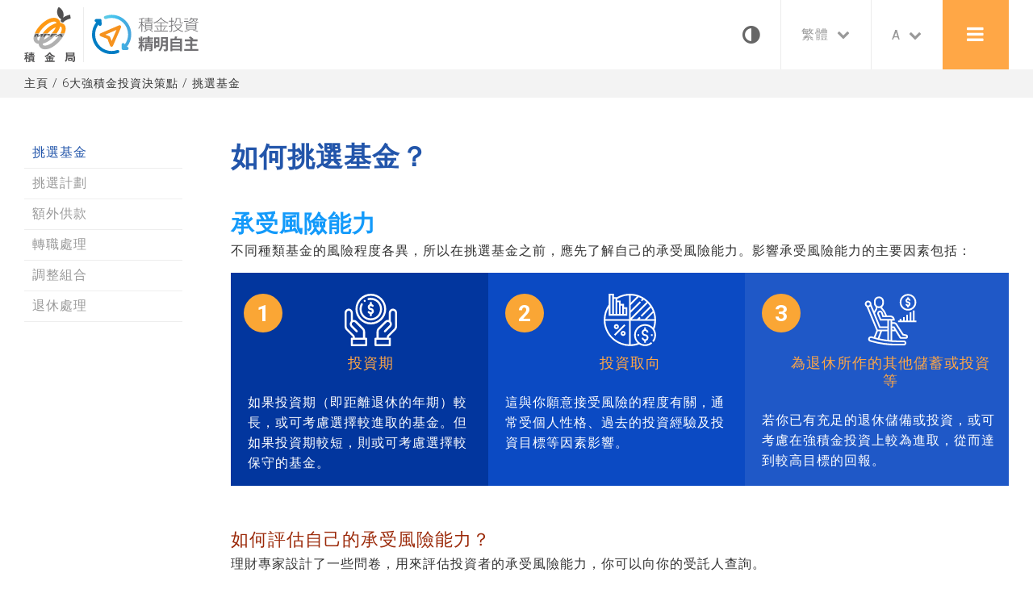

--- FILE ---
content_type: text/html
request_url: https://minisite.mpfa.org.hk/mpfie/tc/decision-points/which-funds/
body_size: 25829
content:
<!DOCTYPE html PUBLIC "-//W3C//DTD XHTML 1.0 Transitional//EN" "http://www.w3.org/TR/xhtml1/DTD/xhtml1-transitional.dtd">
<html xmlns="http://www.w3.org/1999/xhtml" lang="zh-Hant-HK"> 
  <head>
    <meta http-equiv="Content-Type" content="text/html; charset=UTF-8"/>
    <meta name="viewport" content="initial-scale=1.0, maximum-scale=1.0, user-scalable=no, width=device-width"/>
    <meta name="format-detection" content="telephone=no"/>
    <meta name="description" content="挑選基金"/>
    <title>挑選基金</title>
    <link rel="shortcut icon" href="../../../images/favicon.png"/>
    <link rel="apple-touch-icon" href="../../../images/apple-touch-icon.png"/>
    <link rel="apple-touch-icon" sizes="72x72" href="../../../images/apple-touch-icon-72x72.png"/>
    <link rel="apple-touch-icon" sizes="114x114" href="../../../images/apple-touch-icon-114x114.png"/>
    <link href="//stackpath.bootstrapcdn.com/font-awesome/4.7.0/css/font-awesome.min.css" rel="stylesheet" integrity="sha384-wvfXpqpZZVQGK6TAh5PVlGOfQNHSoD2xbE+QkPxCAFlNEevoEH3Sl0sibVcOQVnN" crossorigin="anonymous"/>
    <link href="//fonts.googleapis.com/css?family=Roboto:300,400,500,700" rel="stylesheet"/>
    <link rel="stylesheet" type="text/css" href="../../../css/global.css"/>
    <link rel="stylesheet" type="text/css" href="../../../css/global_media.css"/>
    <link rel="stylesheet" type="text/css" href="../../../css/menu.css"/>
    <link rel="stylesheet" type="text/css" href="../../../css/general.css"/>
    <link rel="stylesheet" type="text/css" href="../../../css/general_media.css"/>
    <script type="text/javascript">var glang = 'tc'
    </script>
    <script type="text/javascript" src="../../../js/jquery.js"></script>
    <script type="text/javascript" src="../../../js/common.js"></script>
    <script type="text/javascript" src="../../../js/menu.js"></script>
    <script type="text/javascript" src="../../../js/app.js"></script>
    <script type="text/javascript" src="../../../js/general.js"></script>
  </head>
  <body class="font-a tc cn blue" id="body">   
    <header>
      <div class="pgpad" id="headiv">
        <div id="headlogos"><a class="logo" target="_blank" href="//www.mpfa.org.hk/" menulv="1"><img src="../../../images/mpf_cn.svg" alt="積金局"/></a>
          <s></s><a class="logo invest" href="../../../tc/index.html"><img src="../../../images/logo_invest-tc.svg" alt="積金局 – 強積金投資教育專題網站"/></a>
          <div class="clear"></div>
        </div>
        <nav id="headright">
          <div class="dsk"><a href="javascript:void(0);" onclick="$('#body').toggleClass('highcon');" title="toggle high contrast mode"><b><i class="fa fa-adjust">
                  <p class="hide">對比模式開關</p></i></b></a></div>
          <div class="dsk btdrp">
            <div class="stub" tabindex="0" onfocus="headrop.tryopen($(this));"></div>
            <div class="stub" tabindex="0" onfocus="headrop.prevbt($(this));"></div><a href="#"><b>繁體<i class="fa fa-chevron-down"></i></b></a>
            <nav class="drp"><a class="sel" href="#">繁體</a><a href="javascript:switchlang('sc')">简体</a><a href="javascript:switchlang('en')">ENG</a>
              <div class="stub" tabindex="0" onfocus="headrop.nextbt($(this));"></div>
            </nav>
            <div class="stub" tabindex="0" onfocus="headrop.tryopen($(this));"></div>
          </div>
          <div class="dsk btdrp" id="btchgfont">
            <div class="stub" tabindex="0" onfocus="headrop.tryopen($(this));"></div>
            <div class="stub" tabindex="0" onfocus="headrop.prevbt($(this));"></div><a href="#"><b>A<i class="fa fa-chevron-down">               </i></b></a>
            <nav class="drp"><a class="sel" href="#" chgfont="a">A</a><a href="#" chgfont="aa">A+</a><a href="#" chgfont="aaa">A++</a>
              <div class="stub" tabindex="0" onfocus="headrop.nextbt($(this));"></div>
            </nav>
            <div class="stub" tabindex="0" onfocus="headrop.tryopen($(this));"></div>
          </div>
          <div class="bars"><a href="javascript:menu.trg();"><i class="fa fa-bars"></i><i class="fa fa-times"></i>
              <p class="hide">菜單開關</p></a></div>
          <div class="stub" tabindex="0" onfocus="tab.afterham()"></div>
          <div class="clear"></div>
        </nav>
      </div>
      <div id="topwtmenu">
        <table class="wtmenu" cellpadding="0" cellspacing="0">
          <tr>
            <th class="home"><a href="../../../tc/index.html">主頁</a></th>
            <th class="c1">強積金投資101</th>
            <th class="c2">6大強積金投資決策點</th>
            <th class="c3">5大退休策劃</th>
            <th class="c4">實用工具及資源</th>
          </tr>
          <tr>
            <td></td>
            <td class="c1"><a href="../../../tc/major-types/dis">預設投資策略（DIS）</a><a href="../../../tc/major-types/intro-fund-types">基金種類介紹</a><a href="../../../tc/major-types/detailed-profile">基金種類比較</a>
            </td>
            <td class="c2"><a href="../../../tc/decision-points/which-funds">挑選基金</a><a href="../../../tc/decision-points/choose-plan">挑選計劃</a><a href="../../../tc/decision-points/additional-contribution">額外供款</a><a href="../../../tc/decision-points/change-contract">轉職處理</a><a href="../../../tc/decision-points/adjust-portfolio">調整組合</a><a href="../../../tc/decision-points/retirement-management">退休處理</a>
            </td>
            <td class="c3"><a href="../../../tc/retirement-plan/planning-retirement">按人生階段策劃退休</a><a href="../../../tc/retirement-plan/estimating-retirement-needs">評估退休生活需要</a><a href="../../../tc/retirement-plan/accumulating-wealth-for-retirement">為退休累積財富</a><a href="../../../tc/retirement-plan/reviewing-retirement-investment-portfolio">檢討退休投資組合</a><a href="../../../tc/retirement-plan/withdrawing-retirement-savings">提取退休儲備</a>
            </td>
            <td class="c4"><a href="../../../tc/tools-resources/documents-tools">強積金投資資訊及工具</a><a href="../../../tc/tools-resources/management-tools">退休策劃工具</a><a href="../../../tc/tools-resources/multimedia-zone">多媒體專區</a><a href="../../../tc/tools-resources/feature-articles">專題文章</a><a href="https://www.mpfa.org.hk/info-centre/publications-articles/mpf-booklets-publications/mpf-investment" target="_blank">刊物及單張</a><a href="../../../tc/tools-resources/social-media-platforms">社交媒體平台</a><a href="../../../tc/tools-resources/glossary">詞彙表</a><a href="../../../tc/tools-resources/useful-link">常用連結</a>
            </td>
          </tr>
        </table>
        <div class="stub" tabindex="0" onfocus="tab.afterwtmenu();"></div>
        <div class="stub" tabindex="0" onfocus="tab.beforemain();"></div>
      </div>
    </header>
    <nav class="esfpushm right">
      <div class="head"><span class="lang"><a href="javascript:switchlang('sc')">简体</a><a href="javascript:switchlang('en')">ENG</a></span><span class="font"><a class="sel" href="#" chgfont="a">A</a><a href="#" chgfont="aa">A+</a><a href="#" chgfont="aaa">A++</a></span></div><a href="../../../tc/index.html">主頁</a><a>強積金投資101</a>
      <nav lv="1"><a href="../../../tc/major-types/dis">預設投資策略（DIS）</a><a href="../../../tc/major-types/intro-fund-types">基金種類介紹</a><a href="../../../tc/major-types/detailed-profile">基金種類比較</a>
      </nav><a>6大強積金投資決策點</a>
      <nav lv="1"><a href="../../../tc/decision-points/which-funds">挑選基金</a><a href="../../../tc/decision-points/choose-plan">挑選計劃</a><a href="../../../tc/decision-points/additional-contribution">額外供款</a><a href="../../../tc/decision-points/change-contract">轉職處理</a><a href="../../../tc/decision-points/adjust-portfolio">調整組合</a><a href="../../../tc/decision-points/retirement-management">退休處理</a>
      </nav><a>5大退休策劃</a>
      <nav lv="1"><a href="../../../tc/retirement-plan/planning-retirement">按人生階段策劃退休</a><a href="../../../tc/retirement-plan/estimating-retirement-needs">評估退休生活需要</a><a href="../../../tc/retirement-plan/accumulating-wealth-for-retirement">為退休累積財富</a><a href="../../../tc/retirement-plan/reviewing-retirement-investment-portfolio">檢討退休投資組合</a><a href="../../../tc/retirement-plan/withdrawing-retirement-savings">提取退休儲備</a>
      </nav><a>實用工具及資源</a>
      <nav lv="1"><a href="../../../tc/tools-resources/documents-tools">強積金投資資訊及工具</a><a href="../../../tc/tools-resources/management-tools">退休策劃工具</a><a href="../../../tc/tools-resources/multimedia-zone">多媒體專區</a><a href="../../../tc/tools-resources/feature-articles">專題文章</a><a href="https://www.mpfa.org.hk/info-centre/publications-articles/mpf-booklets-publications/mpf-investment" target="_blank">刊物及單張</a><a href="../../../tc/tools-resources/social-media-platforms">社交媒體平台</a><a href="../../../tc/tools-resources/glossary">詞彙表</a><a href="../../../tc/tools-resources/useful-link">常用連結</a>
      </nav>
    </nav>
    <nav class="esfpmask"></nav>
    <nav class="pgpad" id="breadcrumb"><a href="../../../tc/">主頁</a><span>&nbsp;/&nbsp;</span><a href="../../../tc/decision-points/which-funds">6大強積金投資決策點</a><span>&nbsp;/&nbsp;</span><a href="../../../tc/decision-points/which-funds">挑選基金</a>
    </nav>
    <div id="main"> 
      <nav id="subnav"><a class="sel" href="../../../tc/decision-points/which-funds">挑選基金</a><a href="../../../tc/decision-points/choose-plan">挑選計劃</a><a href="../../../tc/decision-points/additional-contribution">額外供款</a><a href="../../../tc/decision-points/change-contract">轉職處理</a><a href="../../../tc/decision-points/adjust-portfolio">調整組合</a><a href="../../../tc/decision-points/retirement-management">退休處理</a>
      </nav>
      <div id="content">
<link rel="stylesheet" type="text/css" href="../../../css/whichfund.css" />   
<link rel="stylesheet" type="text/css" href="../../../css/speech-bubble.css" />   
<link rel="stylesheet" type="text/css" href="../../../css/list-pic.css" />   
<link rel="stylesheet" type="text/css" href="../../../css/funds-table.css" />   

<style>
	ul.type-fund 		{ margin:0; padding:0; width:100%; }
	ul.type-fund li 	{ padding:8px 10px; list-style:none; border-bottom:1px solid #ececec;   }
	#body.blue #main #content ul.type-fund li 		  { color:#333; text-decoration:none!important; cursor:pointer;  transition: all 0.3s ease-out;}
	#body.blue #main #content ul.type-fund li:hover   { color:#25a; text-decoration:none!important; background:#ececec; }
</style>


<h1>如何挑選基金？</h1>
<div>
	<!--div class="wf-main">
		<table class="wf-table" border="0" cellspacing="0" cellpadding="0">
		  	<tbody>
			  	<tr>
				    <td>
						<table class="nav-jjfive" border="0" cellspacing="0" cellpadding="2">
						 	<tr onclick="popUrl('../../major-types/?type=5');">
							    <td><img src="../../../images/img-type5.jpg" alt="股票基金"></td>
							    <td>股票基金</td>
						 	</tr>
						  	<tr onclick="popUrl('../../major-types/?type=4');">
							    <td><img src="../../../images/img-type3.jpg" alt="混合資產基金"></td>
							    <td>混合資產基金</td>
						 	</tr>
						  	<tr onclick="popUrl('../../major-types/?type=3');">
							    <td><img src="../../../images/img-type4.jpg" alt="債券基金"></td>
							    <td>債券基金</td>
						  	</tr>
						  	<tr onclick="popUrl('../../major-types/?type=2');">
							    <td><img src="../../../images/img-type2.jpg" alt="保證基金"></td>
							    <td>保證基金</td>
						  	</tr>
						  	<tr onclick="popUrl('../../major-types/?type=1');">
							    <td><img src="../../../images/img-type1.jpg" alt="強積金保守基金"></td>
							    <td>強積金保守基金</td>
						  	</tr>
						</table>
				    </td>
				    <td>
						<img src="../../../images/img-JJFive.png" alt='圖片積積樂隊' class="img-all-member"/>
						<img src="../../../images/logo-JJFive.svg" alt='積積樂隊' class="img-jj-logo"/>
				    </td>
			  	</tr>
			</tbody>
		</table>

		<ul class="type-fund">
			<li onclick="popUrl('https://www.mpfa.org.hk/mpf-investment/fund-types-and-features/equity-fund');" >股票基金</li>
			<li onclick="popUrl('https://www.mpfa.org.hk/mpf-investment/fund-types-and-features/mixed-assets-fund');">混合資產基金</li>
			<li onclick="popUrl('https://www.mpfa.org.hk/mpf-investment/fund-types-and-features/bond-fund');">債券基金</li>
			<li onclick="popUrl('https://www.mpfa.org.hk/mpf-investment/fund-types-and-features/guaranteed-fund');">保證基金</li>
			<li onclick="popUrl('https://www.mpfa.org.hk/mpf-investment/fund-types-and-features/money-market-fund-mpf-cf');">貨幣市場基金—強積金保守基金</li>
			<li onclick="popUrl('https://www.mpfa.org.hk/mpf-investment/fund-types-and-features/money-market-fund-other-than-mpf-cf');">貨幣市場基金—不包括強積金保守基金</li>
		</ul>
	</div!-->

    <!--div class="space"></div!-->
    <h2>承受風險能力</h2>
   	不同種類基金的風險程度各異，所以在挑選基金之前，應先了解自己的承受風險能力。影響承受風險能力的主要因素包括：
	<table class="step">
		<tr>
		    <td>
				<div class="divTable">
					<div class="divTableBody">
						<div class="divTableRow">
							<div class="divTableCell"><div class="no-circle">1</div></div>
							<div class="divTableCell">
								<div class="adj-center">
									<div class="step-icon"><img src="../../../images/icon-which-step1.svg" alt="圖片" class="icon-d"><img src="../../../images/icon-which-step1-print.svg" alt="圖片"  class="icon-p">
									</div>
									<div class="title-d">投資期</div>
								</div>
							</div>
						</div>
					</div>
				</div>
				<div class="title-m">投資期</div>
		    	<p class="padding">如果投資期（即距離退休的年期）較長，或可考慮選擇較進取的基金。但如果投資期較短，則或可考慮選擇較保守的基金。</p>
		    </td>
		    <td>
				<div class="divTable">
					<div class="divTableBody">
						<div class="divTableRow">
							<div class="divTableCell padding"><div class="no-circle">2</div></div>
							<div class="divTableCell">
								<div class="adj-center">
									<div class="step-icon"><img src="../../../images/icon-which-step2.svg" alt="圖片" class="icon-d"><img src="../../../images/icon-which-step2-print.svg" alt="圖片" class="icon-p">
									</div>
									<div class="title-d">投資取向</div>
								</div>
							</div>
						</div>
					</div>
				</div>
				<div class="title-m">投資取向</div>
		    	<p class="padding">這與你願意接受風險的程度有關，通常受個人性格、過去的投資經驗及投資目標等因素影響。</p>
		    </td>
		    <td>
				<div class="divTable">
					<div class="divTableBody">
						<div class="divTableRow">
							<div class="divTableCell padding"><div class="no-circle">3</div></div>
							<div class="divTableCell">
								<div class="adj-center">
									<div class="step-icon"><img src="../../../images/icon-which-step3.svg" alt="圖片" class="icon-d"><img src="../../../images/icon-which-step3-print.svg" alt="圖片" class="icon-p">
									</div>
									<div class="title-d">為退休所作的其他儲蓄或投資等</div>
								</div>
							</div>
						</div>
					</div>
				</div>
				<div class="title-m">為退休所作的其他儲蓄或投資等</div>
		    	<p class="padding">若你已有充足的退休儲備或投資，或可考慮在強積金投資上較為進取，從而達到較高目標的回報。</p>
		    </td>
		</tr>
	</table>
	
	<div class="space"></div>
    <h3>如何評估自己的承受風險能力？</h3>
	理財專家設計了一些問卷，用來評估投資者的承受風險能力，你可以向你的受託人查詢。
	<div class="space"></div>
    <h3 class="adj-width">知道了自己的承受風險能力之後，應怎樣挑選強積金基金？</h3>
    <div>各種強積金基金的預期回報及風險程度各有不同。一般來說，預期回報愈高，潛在風險愈高：</div>
   
    <div class="adj-space"></div>
    <div class="funds-wrapper">
   		<div class="arrow-line"><img src="../../../images/img-arrow-high-tc.svg" class="high-d"><img src="../../../images/img-arrow-high-tc-m.svg" class="high-m"></div>
		<div class="div-tablefunds">
			<div class="div-tablefunds-Body">
				<div class="row-dtr dtr-color0">
					<div class="dtc dtc-col1">基金類別</div>
					<div class="dtc dtc-col2">預期回報</div>
					<div class="dtc dtc-col3">風險程度</div>
				</div>
				<div class="row-dtr dtr-color1">
					<div class="dtc"><a href="../../major-types/intro-fund-types/?tab=1">股票基金</a></div>
					<div class="dtc">較高</div>
					<div class="dtc">較高</div>
				</div>
				<div class="row-dtr dtr-color2">
					<div class="dtc"><a href="../../major-types/intro-fund-types/?tab=2">混合資產基金</a></div>
					<div class="dtc">較高</div>
					<div class="dtc">中至高</div>
				</div>
				<div class="row-dtr dtr-color3">
					<div class="dtc"><a href="../../major-types/intro-fund-types/?tab=3">債券基金</a></div>
					<div class="dtc">低至中</div>
					<div class="dtc">低至中</div>
				</div>
				<div class="row-dtr dtr-color4">
					<div class="dtc"><a href="../../major-types/intro-fund-types/?tab=4">保證基金</a></div>
					<div class="dtc">較低</div>
					<div class="dtc">較低<br/>（主要視乎保證條款）</div>
				</div>
				<div class="row-dtr dtr-color5">
					<div class="dtc"><a href="../../major-types/intro-fund-types/?tab=5">貨幣市場基金 —<br/>強積金保守基金</a></div>
					<div class="dtc">較低</div>
					<div class="dtc">較低</div>
				</div>
				<div class="row-dtr dtr-color6">
					<div class="dtc"><a href="../../major-types/intro-fund-types/?tab=6">貨幣市場基金 —<br/>不包括強積金保守基金</a></div>
					<div class="dtc">較低</div>
					<div class="dtc">較低</div>
				</div>
			</div>
		</div>
	</div>

    <div class="chart clearfix">
    	<div class="clearfix">
    		<div class="ch-col">
    			<div>
    				<h3 class="adj-color1">假如你的承受風險能力較高…</h3>
					<p>或可考慮一個增長型的投資組合，即組合中風險較高的股票基金會佔較高比例。</p>
			    	<img src="../../../images/chart1-tc.svg" alt="圖片"/>
			    </div>
    		</div>
    		<div class="ch-col">
    			<div>
	    			<h3 class="adj-color2">假如你的承受風險能力較低…</h3>
					<p>或可考慮一個保守型的投資組合，即組合中保守類別的資產會佔較高比重。</p>
			    	<img src="../../../images/chart2-tc.svg" alt="圖片"/>
			    </div>
    		</div>
    	</div>
    	<img src="../../../images/img-girl1.png" alt="圖片" class="pattern-girl"/>
    </div>
    <div class="space"></div>

    此外，市場上亦有一些簡單的方法，例如用100減去自己的年齡，以評估股票在投資組合的適當比重。<br/><br/>

例子：假設你的年齡為30歲，用100減30便得出70，即股票可佔你的投資組合的70%。不過，這只能視作一個粗略的參考指標。<br/><br/>

強積金的投資期可以長達三、四十年，其間會經歷不同的人生階段。你應定期檢討你的投資組合，考慮隨年齡增長逐步減持風險較高的資產（例如股票），並相應增持風險較低的資產（例如債券），以減低投資風險，保障長線回報。個別受託人亦有提供如以跑贏通脹或尋求穩定回報或提供定期及穩定收益等為目標的強積金退休投資方案，以配合計劃成員的退休需要。
<br/><br/>

另外，如果你沒有為你的強積金向受託人給予投資指示，你的強積金將會自動按預設投資策略（「<a href="https://www.mpfa.org.hk/mpf-investment/portfolio/default-investment-strategy" target="_blank">預設投資</a>」）進行投資。你亦可主動將你的強積金按「預設投資」進行投資，或投資於「預設投資」下的兩個基金。
   
    <div class="space"></div>
	<!--div class="listpic1">
	    <a href="../../tools-resources/case7/" target="_blank">
	        <img src="../../../images/case-s2-04.jpg" alt="圖片">
	        <figcaption>個案分析：<br/>認清基金風險  做個精明積金達人</figcaption>
	    </a>
	</div!-->

	<table class="t-3col">
		<tbody>
			<tr>
				<td>
					<div class="listpic1">
					    <a href="../../tools-resources/case10/" target="_blank">
					        <img src="../../../images/case-s2-01.jpg" alt="圖片">
					        <figcaption>個案分析：<br/>積金投資  勿忘定期檢討</figcaption>
					    </a>
					</div>
				</td>
				<td>
					<a href="javascript:void(0);" onclick="epopup.open('popup1');">
                        <div class="playicon">
                            <img src="../../../images/video-anima08.jpg" alt="圖片">
                            <i class="fa fa-play-circle"></i>
                        </div>
                        <figcaption>助你應對市場波動的強積金投資策略</figcaption>
                    </a>
				</td>
				<td>
					<a href="javascript:void(0);" onclick="epopup.open('popup2');">
                        <div class="playicon">
                            <img src="../../../images/video-anima12.jpg" alt="圖片">
                            <i class="fa fa-play-circle"></i>
                        </div>
                        <figcaption>DIS預設投資 翹埋手都搞得掂</figcaption>
                    </a>
                </td>
			</tr>
		</tbody>
	</table>

    <div class="space"></div>

	<div class="know-more">
		<img src="../../../images/know-more-tc.svg" alt="知多一點點" class="km-title">
		資產分配沒有一個絕對的標準組合，最重要是選擇一個最能配合你個人承受風險能力的組合。<br/><br/>根據積金局的一項研究顯示，把資產分散於不同地區或資產類別，或可減低投資風險。例如，環球股票的風險相對較單一地區股票基金為低；而混合資產基金的風險則相對較股票基金為低。 有關個別基金的資料，請參考受託人提供的<a href="../../tools-resources/glossary/?ec=ec40" target="_blank">主要計劃資料文件</a>、<a href="../../tools-resources/documents-tools/?ec=ec1" target="_blank">強積金計劃說明書</a>及<a href="../../tools-resources/documents-tools/?ec=ec2" target="_blank">基金便覽</a>。
	</div>

	<div class="space"></div>
</div>

<div id='popup1' class="popup ytube openplay" ytube='ZB53IQokee8'></div>
<div id='popup2' class="popup ytube openplay" ytube='1cgaiBfDakM'></div>
      </div>
      <div class="clear"></div>
    </div>
    <footer class="pgpad">
      <nav id="footleft"><span>&copy; <span id="cpyr">2025</span><span>&nbsp;強制性公積金計劃管理局。版權所有</span></span><a href="https://www.mpfa.org.hk/copyright-notice" target="_blank">版權公告</a>
        <!--!="&nbsp;"--><a href="https://www.mpfa.org.hk/disclaimer" target="_blank">免責聲明</a>
        <!--!="&nbsp;"--><a href="https://www.mpfa.org.hk/privacy-policy" target="_blank">私隱政策</a>
        <!--!="&nbsp;"-->
      </nav>
      <nav id="footsocial"><a href="https://www.facebook.com/WorkplaceIncredibles/" target="_blank"> <img src="../../../images/icon-Workplace-Incredibles-facebook-tc.jpg" alt="全積特攻Facebook專頁" title="全積特攻Facebook專頁"/></a><a href="https://www.instagram.com/WorkplaceIncredibles/" target="_blank"> <img src="../../../images/icon-Workplace-Incredibles-ig-tc.jpg" alt="全積特攻Instagram專頁" title="全積特攻Instgram專頁"/></a><a href="https://www.youtube.com/channel/UCjfHrkDnJLkZ0vy0XmHRXSQ" target="_blank"> <img src="../../../images/icon-channel.png" alt="積金Channel" title="積金Channel"/><span>積金Channel</span></a>
      </nav>
    </footer>
    <div class="gotop"><i class="fa fa-angle-up"></i></div>
    <div id="popmask"><a class="close" href="javascript:epopup.close();">&times;</a></div>
    <script async="async" src="https://www.googletagmanager.com/gtag/js?id=G-080RNHGVKB"></script>
    <script>
      //Google Analytic
      window.dataLayer = window.dataLayer || [];
      function gtag(){dataLayer.push(arguments);}
      gtag('js', new Date());
      gtag('config', 'G-080RNHGVKB');
    </script>
    <script>
      //Meta Pixel
      !function(f,b,e,v,n,t,s)
      {if(f.fbq)return;n=f.fbq=function(){n.callMethod?n.callMethod.apply(n,arguments):n.queue.push(arguments)};
      if(!f._fbq)f._fbq=n;n.push=n;n.loaded=!0;n.version='2.0';
      n.queue=[];t=b.createElement(e);t.async=!0;
      t.src=v;s=b.getElementsByTagName(e)[0];
      s.parentNode.insertBefore(t,s)}(window, document,'script',
      'https://connect.facebook.net/en_US/fbevents.js');
      fbq('init', '306508133887803');
      fbq('track', 'PageView');
    </script>
    <noscript><img height="1" width="1" style="display:none" src="https://www.facebook.com/tr?id=306508133887803&ev=PageView&noscript=1"/></noscript>
  </body>
</html>

--- FILE ---
content_type: text/css
request_url: https://minisite.mpfa.org.hk/mpfie/css/global.css
body_size: 7501
content:
#body { margin:0; padding:0; background:#fff; color:#333; font-family:"Roboto","Helvetica Neue",Helvetica,Arial, 微软雅黑, sans-serif; 
    -webkit-text-size-adjust: 100%; text-size-adjust: 100%; }
#body a { -webkit-text-size-adjust: 100%;  text-size-adjust: 100%;}
#body.tc,#body.sc { letter-spacing:1px; }
#body.font-a 	{ font-size:16px; font-weight:300 }
#body.font-aa 	{ font-size:18px; }
#body.font-aaa 	{ font-size:20px; }
div,header,section,ul,li,a,main,nav,footer,b,i { position:relative;}
.clear { float:none; clear:both; height:0; }
h1,h2,h3,h4,p { margin:0; }
#body a { cursor:pointer; text-decoration:none; }
img { border:none; }
video { width:100%; }

.dsk { }    
.mob { display:none; }
.prt { display:none; }
.hcon { display:none; }
#body.highcon .hcon { display:block; }
#body.highcon .ncon { display:none; }

.stub { opacity:0; }
a.stub { width:0; overflow:hidden;}
.hide { display:none; }
.pgpad { padding-left:30px; padding-right:30px; }
.mid {top:50%; transform:translateY(-50%);  }
.pcw { width:90%; margin:0 auto; }
.fixtop { position:fixed; top:86px; left:0; width:100%; z-index:25; }
.tabt { width:0; height:0; padding:0; border:0; }

#body h1 		{ font-size:210%; }
#body.cn h1 b 	{ font-weight:400; }
#body h2 		{ font-size:180%; }
#body.cn h2 	{ font-weight:400; }


/*header*/
#body header { position:fixed; top:0; left:0; width:100%; height:86px; z-index:1000; 
                background:#fff; box-sizing:border-box; text-align:right;
                -webkit-box-shadow: 1px 1px 0px 0px rgba(243, 243, 243, 1);
				   -moz-box-shadow: 1px 1px 0px 0px rgba(243, 243, 243, 1);
					    box-shadow: 1px 1px 0px 0px rgba(243, 243, 243, 1); }
#body header>div.pgw { height:100%; }   
#headiv { z-index:1000; background:#fff; height:100%; }             
#headlogos { position:absolute; top:10%; left:30px; height:80%; width:50%;}                
#headlogos a.logo { height:100%; /*display:inline-block;*/ float:left; display:block;}
#headlogos a.logo.invest { height:72%; margin-top:9px; }
#headlogos a.logo>img { height:100%; width:auto; }
#headlogos a:last-child.logo>img { border-right:none; }
#headlogos s { background:#ececec; margin:0 10px; /*display:inline-block;*/float:left; display:block; height:100%; width:1px; }
#headright { height:100%; display:inline-block; color:#999;}
#headright a { color:#999; }
#body.highcon #headright a { color:#555; }
#headright>div { float:left; height:100%; font-size:100%;}
#headright>div:first-child+div { border-right:solid 1px #ececec; border-left:solid 1px #ececec; }
#headright>div>a { display:block; height:100%; }
#headright>div>a.stub { height:0; }
#headright>div>a>b { font-weight:normal; display:block; padding:0 25px; 
                        top:50%; transform:translateY(-50%); }
#headright>div>a>b>i.fa { transition:all 0.5s ease; margin-left:10px }                        
#headright>div>a>b>i.fa.fa-adjust { font-size:25px; opacity:1; color:#666; }
#body.highcon #headright>div>a>b>i.fa.fa-adjust { opacity:0.3; }
#headright>div.bars { background:#FFA746; color:#fff; }
#headright>div.bars>a { padding:0 30px; color:#fff; }
#headright>div.bars i.fa { top:30px; font-size:24px; transition:all 700ms ease; }
#headright>div.bars i.fa.fa-times { transform:scale(0,0); position:absolute; left:30px; }
#body.openm #headright>div.bars i.fa.fa-times { transform:scale(1,1); }
#body.openm #headright>div.bars i.fa.fa-bars { transform:scale(0,0); }
#headright nav.drp { position:absolute; top:100%; left:0; width:100%; background:#eee; display:none; 
                        z-index:30;}
#headright nav.drp>a { display:block; text-align:center;  padding:10px 0; border-bottom:solid 1px #ccc; }
#headright nav.drp>a:hover { background:#ccc; }
#headright nav.drp>a.stub { padding:0; }
#headright nav.drp>a.sel { background:#aaa; color:#fff; }
#headright nav.drp>a:last-child { border-bottom:none}

#body.highcon #headright nav.drp>a.sel { background:#555; color:#fff; }
#headright div.btdrp.open>nav.drp { display:block; }
#headright div.btdrp.open>a>b>i.fa { transform:rotate(180deg); }

#breadcrumb 		{ margin-top:86px; background:#f3f3f3; padding-top:8px; padding-bottom:8px; font-size:90%; }
#breadcrumb a  		{ color:#333; transition: all 0.3s ease-out }
#breadcrumb a:hover { color:#faa635;} 
/*main*/
#body #main { /*padding-top:86px; background:#ddd;*/ color:#fff; }
#body #main h1	 { margin-bottom:40px;   }
#body #main h1>b { padding-bottom:5px; border-bottom:solid 5px #fff; font-weight:500; line-height:1.4 }
#intro {}
#intro>h2 	 { width:100%; }
#intro>#desc { width:100%; line-height:1.6; margin-bottom:90px }

/*footer*/
#body footer { padding-top:20px; height:70px; box-sizing:border-box; border-top:solid 1px #ececec; background-color: #fff; /*fix:height>padding-bottom:20px;*/ }
#body footer,#body footer a, #body footer span { color:#666; font-size:85%; }
#footsocial { position:absolute; top:20px; right:30px; }
#body footer #footsocial a { color:#ccc; margin-left:20px;  display:inline-block; }
#body footer #footsocial a img { height:30px; vertical-align:middle; margin-right:8px; }
#body footer #footsocial a span { font-size:100%; }
#footleft>span  { display:block; }
#footleft>a::after { content:" | "; }
#footleft>a:last-child::after { content:""; }

.gotop { position:fixed; bottom:50px; right:50px; z-index:1500; opacity:0;
            font-size:80px; transition:all 1s ease-out; }
.gotop.show { opacity:1; }           

.space { height:50px}

.gotop { position:fixed; bottom:70px; right:0; z-index:1500; opacity:0; font-size:20px; padding:15px 20px; transition:all 1s ease-out;
            background:rgba(0,0,0,0.5); color:#fff; }
.gotop.show { opacity:1; }         

#acceptcookie { position:fixed; bottom:0; left:0; width:100%; background:#ccc; text-align:center;
                z-index:1000; display:none; }  
#acceptcookie>div { padding:20px 0;  }
#ckpolicy { display:inline-block; }
#allowck { background:#c00; color:#fff; display:inline-block; margin-left:25px; 
            padding:5px 15px; cursor:pointer; }

/* popup */
#popmask { position:fixed; width:100%; height:0; background:rgba(0,0,0,0.8); top:0; left:0;
        z-index:5000; opacity:0; transition:opacity 0.5s ease-in; }
#popmask.open { opacity:1; height:100%; }					
#popmask .close { position:absolute; top:10%; right:10%; transform:translate(120%,0);  font-size:40px; color:#fff; text-decoration:none;
            line-height:1; display:none;   background-color:#000; padding: 15px 22px; }
#popmask.open .close { display:block; }           
.popup {  position:fixed; top:10%; left:10%; width:0; max-height:80%;  background:#fff;  transition:opacity 0.5s ease-in; z-index:5100;  
   overflow-y:scroll; opacity:0; overflow-x:hidden;}					
.popup.video { max-height:none; height:80%; overflow-y:hidden; position:absolute; }   
.popup.video video { height:100%; background:#000;}
.popup.ytube { max-height:none; height:calc(80vw / 16 * 9); left: calc((100% - 80vw) / 2); overflow-y:hidden; position:absolute;}   
.popup.ytube iframe { width:100%; height:100%; border:none; }
.popup.open { opacity:1; width:80%; }
.popup.ytube.open { width: 80vw; }
.popup.abscenter { left:50%; max-height:none; overflow-y:hidden; opacity:1; display:none; top:100px;
                    transform:translateX(-50%); height:auto; width:50%; position:absolute; }
.popup.abscenter.open { opacity:1; display:block; }

--- FILE ---
content_type: text/css
request_url: https://minisite.mpfa.org.hk/mpfie/css/global_media.css
body_size: 5745
content:


/* ==========================================================================
    iPad Pro : landscape
============================================================================= */
@media only screen 
  and (min-device-width: 1024px) 
  and (max-device-width: 1366px) 
  and (orientation: landscape) 
  and (-webkit-min-device-pixel-ratio: 1.5) {

}
/* ==========================================================================
    iPad Pro : portrait
============================================================================= */
@media only screen 
  and (min-device-width: 1024px) 
  and (max-device-width: 1366px) 
  and (orientation: portrait) 
  and (-webkit-min-device-pixel-ratio: 1.5) {

}

/* ==========================================================================
    Pad : landscape & Portrait
============================================================================= */
@media only screen and (min-device-width : 768px) and (max-device-width : 1024px)  { 
}


/* ==========================================================================
    Pad : landscape
============================================================================= */
@media only screen and (min-width : 768px) and (max-width : 1024px) and (orientation : landscape){

}
/* ==========================================================================
    Pad : Portrait
============================================================================= */
@media only screen and (min-width: 768px) and (max-width: 959px) and (orientation : portrait) {
    /*#body.en #headlogos a.logo.invest { height:auto; width:60%; top:50%; transform:translateY(-50%); }
    #body.en #headlogos a.logo.invest>img { height:auto; width:100%; }*/
    #body footer #footsocial { transform:translateY(-10px); }
    #body footer #footsocial a {  margin-left:20px; font-size:65%;  max-width:140px; vertical-align:top; 
                                 text-align:right; }
    #body footer #footsocial a img { margin-bottom:5px; display:block;}
}
/* ==========================================================================
    M Narrow Desktop
============================================================================= */
@media only screen and (max-width:1200px) {
#body h1 { font-size:200%}
#body h2 { font-size:150%;}
}

    @media only screen and (max-width:1024px) {
    /*popup*/
    #popmask .close { top:0%; right:10%; font-size:45px; padding:11px 20px;}
    .popup          { left:5%; }
    .popup.video { height:auto; }
    .popup.ytube { }
    .popup.open     { width:90%; }
    #breadcrumb   { font-size:80%; font-weight:500; color:#ccc}
    #breadcrumb a { color:#999}

    }
/* ==========================================================================
    SM Narrow Desktop
============================================================================= */
@media only screen and (max-width:950px) {
}
/* ==========================================================================
    Mobile
============================================================================= */
@media only screen and (max-width:767px),
only screen and (min-device-width : 375px) and (max-device-width : 812px) and (-webkit-device-pixel-ratio : 3) {
     .space { height:30px}

    .dsk { display:none; }
    .mob { display:block; }    
    .mob.inline { display:inline; }    
    .pgpad { padding-left:15px; padding-right:15px; }
    .fixtop { top:60px; }
        
    /*header*/
    #body header { height:60px; }    
    #headlogos { left:15px; width:65%;}
    #headlogos a.logo.invest { height:65%; margin-top:9px;}
    #body.en #headlogos a.logo.invest { height:50%; margin-top:12px;}
    
    
    #headright>div.bars i.fa { top:18px; }
    #breadcrumb { margin-top:60px; font-size:70%; font-weight:500; color:#ccc}
    #breadcrumb a { color:#999}
    /*main*/
    #body #main h1 { padding-top:25px; margin-bottom:40px;  }
    #body #main h1>b { padding-bottom:3px; line-height:1.6; }
    /* --- Intro */
    #intro>h2 { float:none; width:100%; margin-bottom:20px;  }
    #intro>#desc { float:none; width:100%; }
    
    /*footer*/
    #footleft       { padding-bottom:10px; border-bottom:solid 1px #ececec; margin-bottom:10px; }
    #footleft>span  { display:block; font-size:85%; margin-bottom:5px }    
    #footsocial { position:relative; top:0; right:auto; padding-bottom:10px; } 
    #body footer #footsocial a { margin-bottom:10px;}
    #body footer #footsocial a { margin-left:0; margin-right:15px; }

    #body h1 { font-size:160%;}
    #body h2 { font-size:120%; }

    #body #main h1>b { border-bottom:3px solid #fff; }
    

     /*popup*/
    #popmask .close { top:0%; right:18%; font-size:20px; padding:11px 15px;}
    .popup          { left:5%; }
    .popup.open     { width:90%; }
    .popup.ytube.open     { width:90vw; }
	.popup.ytube { height: calc(90vw / 16 * 9); left: calc((100% - 90vw) / 2); }

    .esec>h3 { font-size:100% }

    .gotop { position:fixed; bottom:20px;}
}

/* ==========================================================================
    Print
============================================================================= */
@media print {
    .prt { display:block; }
    header { border-bottom:solid 1px #333; }
    #body header { position:relative; }
    #headright a { color:#333; }
    #headright>div>a>b>i.fa.fa-adjust { opacity:1; }
    
    #breadcrumb { margin-top:0; border-bottom:solid 1px #333; }
    
    #body footer { border-top:solid 1px #333; }
    #body footer,#body footer a { color:#444; }
    #body footer #footsocial a { color:#444; }

    .gotop.show { display:none; }
}

--- FILE ---
content_type: text/css
request_url: https://minisite.mpfa.org.hk/mpfie/css/menu.css
body_size: 4748
content:
    /* desktop wide fix table menu */
    #topwtmenu { background:#eee; width:100%; position:absolute; top:100%; left:0; transform:translateY(-100%); transition:all 700ms ease; }
    #body.openm #topwtmenu { transform:translateY(0); }
    .wtmenu { width:75%; margin-left:25%;  } 
    .wtmenu th { font-weight:500; width:calc(25% - 10px); }
    .wtmenu th.home { font-weight:500; width:40px; }
    .wtmenu th.home a { color:#FFA746; }
    .wtmenu th, .wtmenu td { text-align:left; border-left:solid 1px #fff; vertical-align:top; }
    .wtmenu th:first-child, .wtmenu td:first-child { border-left:none; }
    .wtmenu th { padding:20px 30px; }
    .wtmenu td { padding:0 30px 30px 50px; }
    .wtmenu td a { display:block; color:#333; padding-bottom:10px }
    .wtmenu td a::before { content:'\f111'; font-family:FontAwesome; font-style:normal; font-size:50%;
                            font-weight:normal; position:absolute; top:5px; left:-20px; }
    .wtmenu th.c1,.wtmenu td.c1 a::before,.notouch .wtmenu td.c1 a:hover { color:#C4751F; }
    .wtmenu th.c2,.wtmenu td.c2 a::before,.notouch .wtmenu td.c2 a:hover { color:#25a; }
    .wtmenu th.c3,.wtmenu td.c3 a::before,.notouch .wtmenu td.c3 a:hover { color:#292; }
    .wtmenu th.c4,.wtmenu td.c4 a::before,.notouch .wtmenu td.c4 a:hover { color:#929; }

    /* mobile side menu & ham btn */
    #btham { position:absolute; top:0px; right:15px; z-index:1000; padding:15px 13px; 
                background:#ececec; color:#62c398; transform:scaleX(1.2); display:none; }
    .esfpmask { position:fixed; width:100%; height:0; background:rgba(0,0,0,0.8); top:0; left:0;
                z-index:4000; opacity:0; transition: opacity 0.2s ease-in; }

    .esfpushm { position:fixed; top:0; height:100%; background:#2e3438; display:none; overflow:auto;
                transition: all 0.2s cubic-bezier(0.16, 0.68, 0.43, 0.99); color:#fff; z-index:8000; }            
    .esfpushm.right { right:-70%; width:70%; }
    #body.openm .esfpushm.right { right:0; }
    .esfpushm.left { left:-70%; width:70%; }
    #body.openm .esfpushm.left { left:0; }

    .esfpushm>a, .esfpushm nav>a{ display:block; padding:15px 20px; color:#fff; border-bottom:solid 1px #666;
                    text-decoration:none; }            
    .esfpushm>a.sub { padding-right:50px; } /*top level*/
    .esfpushm>a.sub:after { font-family: FontAwesome; content:"\f054"; top:15px; right:10px; 
                            position:absolute; transition: transform 200ms ease-in;}                        
    .esfpushm>a.sub.open:after { transform:rotate(90deg); }                         
    .esfpushm>nav { background:#999; padding-bottom:10px; display:none; } /*Sublevel 1*/
    .esfpushm>nav a { border-bottom:none; padding:15px 20px 0 30px; font-size:90% }
    .esfpushm>nav a:before { content:'\2022'; position:absolute; top:15px; left:20px; }
    .esfpushm>nav>nav {  } /*Sublevel 2*/
    .esfpushm>nav>nav a { padding:10px 20px 0 50px; }
    .esfpushm>nav>nav>a:before {left:35px; }
    .esfpushm>nav>nav>nav {  } /*Sublevel 3*/
    .esfpushm>nav>nav>nav a { padding:10px 20px 0 70px; }
    .esfpushm>nav>nav>nav>a:before {left:55px; }
    .esfpushm>div.head { background:#FFA746; color:#fff; padding:15px 20px;  }
    .esfpushm>div.head a { color:#fff; margin-right:10px; }
    #body.highcon .esfpushm>div.head, #body.highcon .esfpushm>div.head a { color:#555; }
    .esfpushm>div.head>span.lang:after { content:'•'; margin-right:10px; }

/* ==========================================================================
   Media
============================================================================= */

    @media only screen and (max-width:1400px) {
    #body.en .wtmenu { width:100%; margin-left:0; }

    }
    @media only screen and (min-width: 768px) and (max-width: 959px) and (orientation : portrait) {
    .wtmenu { width:100%; margin-left:0; }
    .wtmenu th { padding:30px 20px 10px 20px}
    .wtmenu td { padding:0 15px 30px 40px; font-size:95%}
    }

@media only screen and (min-device-width : 768px) and (max-device-width : 1024px) and (orientation : landscape)  { 
    .wtmenu th { padding:30px 20px 10px 20px}
    .wtmenu td { padding:0 15px 30px 40px; font-size:95%}

}

    @media only screen and (max-width:767px) {
	.ddmenu,#topwtmenu { display:none; }
    /* mobile side menu & mask */
    .esfpushm { display:block; }    
    #body.openm .esfpmask { height:100%; opacity:1; }        
    }

/* ==========================================================================
    Print
============================================================================= */
@media print {
    #topwtmenu { display:none; }
}

--- FILE ---
content_type: text/css
request_url: https://minisite.mpfa.org.hk/mpfie/css/general.css
body_size: 3838
content:
	.clearfix::after { content: ""; clear:both;  display:table;}

	#body #main { background:#fff; padding:50px 0 25px 0; color:#333;  }
	#body #main #content { line-height:1.6}
	/*level 2 sub nav & content */
	#subnav { width:20%; float:left; box-sizing:border-box; padding:0 30px;}
	#subnav>a { display:block;  border-bottom:solid 1px #eee; padding:8px 0 8px 10px; font-weight:400; color:#999; }

	#subnav+div#content { width:80%; float:right; padding:0px 30px; box-sizing: border-box;}

	/* general */
	#body #main h1:first-child { padding-top:0; }
	.hlc, h3 { color:#9b2909; font-size:135%; font-weight:400}
	#main #content a  { text-decoration:underline; }

	#body #main h1	   { font-weight:400; line-height:1.4 }
	#body.en #main h1  { font-weight:400; line-height:1.4 }
	#body.tc #main h1,
	#body.sc #main h1  { font-weight:bold; line-height:1.4 }

	#body #main h1>img { width:auto; height:35px; position:relative; top:4px; left: 5px; padding-right:20px  }
	#body #main h1>img { display:none}
	#body.en #main h2  { font-weight:400 ; line-height:normal;}
	#body.tc #main h2,  
	#body.sc #main h2  { font-weight:bold ; line-height:normal;}


	/* theme color */
	#body.blue #subnav>a.sel, #body.blue h1, #body.blue .ftc { color:#25a;}
	#body.blue .bgc { background:#25a; color:#fff; }
	#body.blue h2, #body.blue .subc,#body.blue #main #content a { color:#139afa;}

	#body.orange #subnav>a.sel, #body.orange h1, #body.orange .ftc { color:#C4751F;}
	#body.orange .bgc { background:#C4751F;color:#fff; }
	#body.orange h2, #body.orange .subc,#body.orange #main #content a { color:#C4751F;}

	#body.green #subnav>a.sel, #body.green h1, #body.green .ftc { color:#292;}
	#body.green .bgc { background:#9ece1c;color:#333; }
	#body.green h2, #body.green .subc,#body.green #main #content a { color:#292;}

	#body.purple #subnav>a.sel, #body.purple h1, #body.purple .ftc { color:#929;}
	#body.purple .bgc { background:#929;color:#fff; }
	#body.purple h2, #body.purple .subc,#body.purple #main #content a { color:#929;}


  	/* Action button */
	a.button .btn-blue 		{ padding:10px 20px; display:block; float:left; position:relative; z-index:2;
					   		  background-color:#25a; color:#fff; transition: all 0.3s ease-out;}
	a.button:hover .btn-blue { background-color:#0b4ac3; color:#fff;}

	a.button { display:inline-block; cursor:pointer; border:0; position:relative; overflow:hidden; margin-bottom:10px;
	    	-webkit-border-radius: 5px;
	    			border-radius: 5px;
	  		   -webkit-box-shadow: inset 0 0 0 1px rgba(0,0,0,.06);
	                   box-shadow: inset 0 0 0 1px rgba(0,0,0,.06);
	            background-repeat: repeat-x;}


	a.button-square { display:inline-block; cursor:pointer; border:0; position:relative; overflow:hidden;
	    	-webkit-border-radius: 0px;
	    			border-radius: 0px;
	  		   -webkit-box-shadow: inset 0 0 0 1px rgba(0,0,0,.06);
	                   box-shadow: inset 0 0 0 1px rgba(0,0,0,.06);
	            background-repeat: repeat-x;}


	/* expand collapse */
	.esec { margin-bottom:1px; }
	.esec>h3 { background-color:#000; color:#fff; padding:10px 80px 10px 30px; 
					cursor:pointer; font-size:160% }
	.esec>h3::after { content:" "; width:20px; height:20px; position:absolute; display:block; 
							right:20px; top:15px; background-image:url(images/esec-arw.svg); 
							background-repeat:no-repeat; background-size:contain; 
							background-position:right center; transition:transform 300ms ease; }
	.esec.open>h3::after { transform:rotate(90deg);  }         
	.esec>h3+div { display:none; }         
	.esec.open>h3+div { display:block; padding:20px }
	.esec>div { margin:0; padding:20px; background:#eee; }		

	.esec>h3>div { font-size:65%; font-weight:400;}

	.esec h5 {font-size:110%; padding:0 0 0 15px; margin:0; }


--- FILE ---
content_type: text/css
request_url: https://minisite.mpfa.org.hk/mpfie/css/general_media.css
body_size: 3265
content:
  /* ==========================================================================
      iPad Pro : landscape
  ============================================================================= */
  @media only screen and (min-device-width: 1024px) and (max-device-width: 1366px) and (orientation: landscape) and (-webkit-min-device-pixel-ratio: 1.5) {
  }
  /* ==========================================================================
      iPad Pro : portrait
  ============================================================================= */
  @media only screen and (min-device-width: 1024px) and (max-device-width: 1366px) and (orientation: portrait)  and (-webkit-min-device-pixel-ratio: 1.5) {

  }


  /* ==========================================================================
      Pad : landscape
  ============================================================================= */
  @media only screen and (min-width : 768px) and (max-width : 1024px) and (orientation : landscape){

  }
  /* ==========================================================================
      Pad : Portrait
  ============================================================================= */
  @media only screen and (min-width: 768px) and (max-width: 959px) and (orientation : portrait) {
  }

/* ==========================================================================
    M Narrow Desktop
============================================================================= */
  @media only screen and (max-width:1200px) {
  #body #main {  padding:30px 0 25px 0; }

   /* subnav */
  #subnav { display:none; }
  #subnav+div#content { width:100%; float:none; padding:0 30px; }
  /* general */
  #body #main h1 { margin-bottom:25px; }
  }

  @media only screen and (max-width:1024px) {
  .esec>h3 { font-size:110%; }

  }

/* ==========================================================================
    Mobile
  ============================================================================= */
  @media only screen and (max-width:767px) {
  #subnav+div#content     { width:100%; float:none; padding:0 17px; }
  .hlc, h3                { font-size:110%;}

 /* #body #main h1>img { width:auto; height:26px; top:4px; padding-right:15px }*/
  #body #main h1>img { display:none; }

  #body #main h1 { padding-top:0}

  .esec>h3 { padding:10px 35px 10px 15px; font-size:100%; line-height:1.4; }
  .esec.open>h3+div { padding:20px }
  .esec>h3::after   { content: " "; width:15px; height:15px; right:12px; top:15px; }
  }

  /* ==========================================================================
      Mobile:Portrait
  ============================================================================= */
  @media only screen and (max-width:767px) and (orientation : portrait) {
      
  }

  /* ==========================================================================
      Print
  ============================================================================= */
  @media print {
    .tips      {border:1px solid #ccc; }
    /* expand collapse */
    .esec>h3+div    { display:block; padding:20px}
    .esec>h3::after { background-image:none; }
 
    .esec>h3          { padding:10px 80px 10px 20px; }

  }

--- FILE ---
content_type: text/css
request_url: https://minisite.mpfa.org.hk/mpfie/css/whichfund.css
body_size: 7331
content:

	#body #main 	{ overflow-x:hidden}

	table.wf-table 		 		{ width:100%; margin-top:-150px}
	table.wf-table>tbody>tr 	{ width:100%}
	table.wf-table>tbody>tr>td  { text-align:left; position:relative; border-bottom:5px solid #ececec}
	table.wf-table>tbody>tr>td:first-child { width:30%; vertical-align:top; }
	table.wf-table>tbody>tr>td:last-child  { vertical-align:bottom; text-align:center;}

	table.nav-jjfive  	   { width:100%; border:none; margin-top:150px }
	table.nav-jjfive img   { border-radius:50%; width:40px; height:40px; margin-left:10px; margin-right:10px}
	table.nav-jjfive tr td { text-align:left; }
	table.nav-jjfive tr td:first-child { width:50px; text-align:left;}
	table.nav-jjfive tr td:last-child  { text-align:left;}
	table.nav-jjfive tr { background-color:#fff; transition: all 0.3s ease-out}
	table.nav-jjfive tr:hover { color:#02359e; background-color:#ececec; cursor:pointer; }

	table.nav-jjfive tr td { border-bottom:1px solid #ececec; padding:5px 0}

	.img-all-member { width:65%; height:auto;}
	.img-jj-logo 	{ position:absolute; top:150px; left:40px; width:24%; height:auto;}

	table.step 			{ width:100%; border:none; border-collapse: collapse; color:#fff; margin-top:15px }
	table.step tr td 	{ vertical-align:top; text-align:left;}
	table.step tr td:first-child 	{ background-color:#02369e; width:33%}
	/*table.step tr td:nth-child(2n) 	{ background:#0b4ac3 url(images/img-arrow1.svg); background-position:top left; background-repeat:no-repeat; width:35%}
	table.step tr td:last-child 	{ background:#1f58c7 url(images/img-arrow2.svg); background-position:top left; background-repeat:no-repeat; width:35%}*/
	table.step tr td:nth-child(2n) 	{ background:#0b4ac3 ; width:33%}
	table.step tr td:last-child 	{ background:#1f58c7 ; width:34%}

	table.step .step-icon	{ padding-bottom:10px}

	table.step p { padding:0px 15px 15px 0}
	.padding, table.step p.padding.padding-adj { padding-right:10px}

	.divTable		{ display:table; width:100%; text-align:left; border-collapse:collapse; color:#fff}
	.divTableBody   { display:table-row-group;}
	.divTableRow 	{ display:table-row; }
	.divTableCell 	{ display:table-cell; padding:25px 15px; vertical-align:bottom; text-align:left;}
	.divTableCell:first-child { font-size:80px; font-weight:700; line-height:1; width:40px; vertical-align:top}
	.divTableCell:last-child  { font-size:110%; line-height:1.3; padding-bottom:25px; padding-left:0px; font-weight:400; color:#FFA746; text-align:center;}

	.padding, table.step p.padding  { padding-left:20px }

	h2.adj-width { width:80%}
	.chart 			{ background-color:#ececec; width:100%; padding:40px 20px; margin-top:10px; box-sizing:border-box;}
	.chart>div 		{ width:80%; float:left; }
	.chart .ch-col 	{ display:inline-block; width:48%; text-align:center; vertical-align:top;}
	.chart .ch-col>div  { padding:0 50px}
	.chart .ch-col p 	{ margin-bottom:20px}
	.chart .ch-col img 	{ width:90%; height:auto;}
	.chart img.pattern-girl 	{ position:absolute; right:-20px; bottom:0; height:120%; width:auto; z-index:20}
	
	.clearfix::after { content: ""; clear:both;  display:table;}


	.no-circle { border-radius: 50%;
	    		 behavior: url(PIE.htc); /* remove if you don't care about IE8 */
				 width:32px; height:32px; padding:8px; background:#faa635; color: #fff; text-align:center; font:28px "Roboto", sans-serif; 
				 letter-spacing:-0.8px; line-height:1.2; font-weight:700;}


	.title-d 	{ display:block;}
	.title-m 	{ display:none;}

	h3.adj-color1 { color:#e66067}
	h3.adj-color2 { color:#3bafa9}

	.icon-d { display:inline-block;}
	.icon-p { display:none;}


	.adj-center { margin-left:-35px}
/* ==========================================================================
    Media
============================================================================= */

	@media only screen and (max-width:1024px) {
	.img-jj-logo 		{ top:150px;}
	.chart .ch-col>div  { padding:0 20px}
	.title-d 	{ display:none;}
	.title-m 	{ display:block; line-height:1.3;  padding:0 20px 15px 20px; font-weight:400; color:#FFA746; font-size:110%; /*width:100%; text-align:center; box-sizing: border-box;*/}
	.divTableCell:last-child  { padding-bottom:15px}

	}

	@media only screen and (min-device-width : 768px) and (max-device-width : 1024px) and (orientation : portrait) { 
	.img-jj-logo 	{ top:150px; width:35%; height:auto;}

	.chart 		{ width:100%; padding:30px 10px; }
	.chart img.pattern-girl 	{ height:105%; width:auto;}
	h2.chart-h2 { width:70%}
	.chart .ch-col img 			{ width:85%; height:auto;}
	.divTableCell:last-child  	{ vertical-align:top}

	table.step tr td:first-child 	{ width:32%}
	table.step tr td:nth-child(2n) 	{ width:34%}
	table.step tr td:last-child 	{ width:34%}
	.divTableCell:first-child { font-size:40px; width:20px;}

	}

	@media only screen and (max-width:767px) {
	table.wf-table { margin-top:-50px}
	table.wf-table, 
	table.wf-table>tbody, 
	table.wf-table>tbody>tr, 	
	table.wf-table>tbody>tr>td,
	table.wf-table>tbody>tr>td:first-child,
	table.wf-table>tbody>tr>td:last-child { width:100%; display:block; text-align:right;}

	table.wf-table>tbody>tr { display:flex; flex-flow:row wrap;}
	table.wf-table>tbody>tr>td:first-child {order:2;}
	table.wf-table>tbody>tr>td:last-child  {order:1;}

	.img-jj-logo 	{ top:60px; left:10px; width:30%; height:auto;}
	.img-all-member { width:60%; height:auto;}

	table.nav-jjfive { margin-top:0}

	table.step,
	table.step tr,
	table.step tr td,
	table.step tr td:first-child,
	table.step tr td:nth-child(2n),
	table.step tr td:last-child	{ display:block; width:100% }

	.divTableCell:first-child { font-size:80px; }

	table.step tr td:nth-child(2n) 	{ background:#0b4ac3; }
	table.step tr td:last-child 	{ background:#1f58c7; }
	.padding, table.step p.padding  { padding-left:15px }

	h2.chart-h2 { width:100%}
	.chart 		{ width:100%; padding:20px 14px;}
	.chart>div 	{ width:100%; float:none; }
	.chart .ch-col 	{ display:block; width:100%;}
	.chart .ch-col:first-child { border-bottom:1px solid #fff; margin-bottom:25px; padding-bottom:25px}
	.chart img.pattern-girl    { display:none}
	.chart .ch-col img 		{ width:80%; height:auto;}
	}

/* ==========================================================================
    Print
============================================================================= */
@media print {
	table.wf-table>tbody>tr>td:first-child { width:40%; vertical-align:top; }	
	table.step { color:#333; border:1px solid #ececec}
	.divTableCell:first-child { font-size:30px; width:20px; vertical-align:top; color:#333}
	.divTableCell:last-child { color:#333}
	.divTableCell 	{ padding:10px; }
	table.step tr td:first-child, 	
	table.step tr td:nth-child(2n), 	
	table.step tr td:last-child 	{ background:none; width:33.3%}
	.padding, table.step p.padding  { padding-left:10px}
	table.step tr td:nth-child(2n), 	
	table.step tr td:last-child 	{ border-left:1px solid #ececec}

	.chart img.pattern-girl {display:none}
	.chart 	{ background-color:#ececec; border:1px solid #ececec; padding:10px;}
	.chart>div { width:100%; padding:0}
	.chart .ch-col { width:49%; padding:0}
	.chart .ch-col>div  { padding:10px}

	.icon-d { display:none;}
	.icon-p { display:inline-block;}

}

--- FILE ---
content_type: text/css
request_url: https://minisite.mpfa.org.hk/mpfie/css/speech-bubble.css
body_size: 3619
content:
	/* Speech Bubble */
	.speech-bubble		 { position:relative; background:#f9a635; color:#9b2909 }
	.speech-bubble:after { content: ''; position:absolute; top:0; left:30%; width:0; height:0;
						   				 border: 50px solid transparent;
							border-bottom-color: #f9a635;
									 border-top: 0;
									border-left: 0;
									margin-left: -10px;
									 margin-top: -50px;}

	table.sp 	 { width:100%; border:none; padding:0}
	table.sp img { width:100%; height:auto;}

	#body #main #content .speech-bubble a 	 	{ color:#333; text-decoration:underline; cursor:pointer;}
	#body #main #content .speech-bubble a:hover { color:#4e1302;}

	#main .speech-bubble h2  { color:#fff; font-weight:300}

	table.sp-left {}
	table.sp-left>tbody>tr>td:first-child { width:30%; vertical-align:bottom; text-align:left; padding-right:40px} 
	table.sp-left>tbody>tr>td:last-child  { vertical-align:top; text-align:left; padding-right:40px} 
	.speech-bubble .pos 	  { padding:20px 30px}

	#cc-sb>table.sp-left>tbody>tr>td:first-child { width:28%; padding-right:10px;} 	/* change contract*/
	#cc-sb>table.sp img { width:100%; height:auto;}


	.know-more 				{ background:#f9a635; color:#9b2909; padding:25px;}
	.know-more img.km-title { width:150px; height:auto; float:left; margin:-50px 20px 20px -40px}
	#body #main #content .know-more a 	 		{ color:#333; text-decoration:underline; cursor:pointer;}
	#body #main #content .know-more a:hover 		{ color:#4e1302;}


/* ==========================================================================
    Media
============================================================================= */
  	@media only screen and (max-width:1024px) {
 	table.sp-left>tbody>tr>td:first-child { width:40%;}
	.know-more 				{ border-left:none;}
	.know-more img.km-title { width:150px; height:auto; margin:-50px 20px 20px -32px}

  	}

	@media only screen and (min-device-width : 768px) and (max-device-width : 1024px) and (orientation : landscape) {
	#cc-sb>table.sp-left>tbody>tr>td:first-child { width:25%; padding-right:10px;} 	/* change contract*/
	#cc-sb>table.sp img { width:100%; height:auto; margin-left:10px}
	}

	@media only screen and (min-device-width : 768px) and (max-device-width : 1024px) and (orientation : portrait) {
	#wf-sb>table.sp-left>tbody>tr>td:first-child { width:45%; padding-right:10px;}  /* which fund*/
	#cp-sb>table.sp-left>tbody>tr>td:first-child { width:50%; padding-right:0px; } /* choose plan*/
	#cp-sb>table.sp img { width:115%; height:auto; margin-left:-55px}
	#cc-sb>table.sp-left>tbody>tr>td:first-child { width:45%; padding-right:10px;} 	/* change contract*/
	#cc-sb>table.sp img { width:110%; height:auto; margin-left:-30px}
	}


  	@media only screen and (max-width:767px) {
	.speech-bubble:after    { display:none} 

	table.sp-left>tbody>tr>td:first-child,
	table.sp-left>tbody>tr>td:last-child  { display:block; width:100%; padding:0} 
	table.sp-left>tbody>tr>td:first-child { display:none; } 
	.speech-bubble .pos 	  { padding:20px}


	.know-more 				{ border-left:none;}
	.know-more img.km-title { width:130px; height:auto;}



  	}

/* ==========================================================================
    Print
============================================================================= */

	@media print {
	.speech-bubble:after    { display:none} 

	table.sp-left>tbody>tr>td:first-child,
	table.sp-left>tbody>tr>td:last-child  { display:block; width:100%; padding:0} 
	table.sp-left>tbody>tr>td:first-child { display:none; } 
	.speech-bubble .pos 	  { padding:20px}


	.know-more 				{ background:#ececec; border:1px solid #ececec; color:#333;}

	}

--- FILE ---
content_type: text/css
request_url: https://minisite.mpfa.org.hk/mpfie/css/list-pic.css
body_size: 5257
content:

	
	table.listpic	{ width:100%}
	table.listpic tbody tr td	{ vertical-align:top; text-align:center; width:25%}
	
	table.listpic img 				{ width:auto; height:120px;}
	table.listpic figcaption		{ padding-top:10px}
	table.listpic .listpic-padding 	{ padding:0 10px;}
	#main #content table.listpic a  { text-decoration:none;}

	table.listpic figcaption>div 	{ color:#000; font-size:90%}

	.playicon 		{ position:relative;}
    .playicon>img   { opacity:1; transition: all 0.3s ease-out }
    .playicon .fa	{ position:absolute; color:#fff; font-size:60px; top:50%; left:50%; transform: translate(-50%,-50%); opacity:.8; transition: all 0.3s ease-out}


    table.listpic.col2 tbody tr td:first-child  { width:35%}
    table.listpic.col2 tbody tr td:nth-child(2) { width:35%}
    table.listpic.col2 tbody tr td:nth-child(3) { width:15%}
    table.listpic.col2 tbody tr td:last-child   { width:15%}


    .listpic1 		    	{ width:25% }
    .listpic1 img  		 	{ width:100%; height:auto;}
    .listpic1 figcaption 	{ padding-top:15px}
    .listpic1 figcaption>div,
    .fig-sm 				{ color:#000; font-size:90%}
	#main #content .listpic1 a  { text-decoration:none;}



	.adj-table-space  { margin:30px 0 20px -80px}
	.adj-table-space2 { margin:30px 0 20px 0}


	.t-2col 		{ width:700px; border:none }
	.t-2col tr td 	{ vertical-align:top; text-align:center; }
	.t-2col tr td:first-child { width:300px }
	.t-2col .listpic1 { width:100%;  }
	.t-2col .listpic1 img,
	.t-2col .playicon img 	{ width: auto; height: 150px; }
	.t-2col figcaption  	{ padding-top:15px}
	#body.blue #main #content .t-2col a  {text-decoration:none;}

	.t-3col 		{ width:100%; border:none }
	.t-3col tr td 	{ width:33.3%; vertical-align:top; text-align:center; }
	.t-3col tr td .listpic1 { width:100%;  }
	.t-3col .listpic1 img,
	.t-3col .playicon img 	{ width: auto; height: 150px; }
	.t-3col figcaption  	{ padding-top:15px}
	#body.blue #main #content .t-3col a  {text-decoration:none;}


    table.listpic.col2.adj tbody tr td:first-child  { width:32%}
    table.listpic.col2.adj tbody tr td:nth-child(2) { width:32%}
    table.listpic.col2.adj tbody tr td:nth-child(3) { width:32%}
    table.listpic.col2.adj tbody tr td:last-child   { width:4%}

    /* ==========================================================================
    Media
	============================================================================= */


	@media only screen and (max-width:1200px) {
	table.listpic img 			{ width:auto; height:100px;}
	table.listpic figcaption	{ font-size:90%}

	.adj-table-space { margin-left:-40px}
    .listpic1 { width:30%}

	}

	@media only screen and (max-width:1024px) {
    table.listpic.col2.adj tbody tr td:first-child  { width:33.3%}
    table.listpic.col2.adj tbody tr td:nth-child(2) { width:33.3%}
    table.listpic.col2.adj tbody tr td:nth-child(3) { width:33.3%}
    table.listpic.col2.adj tbody tr td:last-child   { width:0%}
    table.listpic.col2.adj figcaption { padding-left:15px; padding-right:15px;}
	}

	@media only screen and (min-device-width : 768px) and (max-device-width : 1024px) { 
	table.listpic img 				{ width:auto; height:150px;}

	.t-2col .listpic1 img,
	.t-2col .playicon img 	{ width: auto; height: 150px; }

	.t-3col .listpic1 img,
	.t-3col .playicon img 	{ width: auto; height: 150px; }


	table.listpic,
	table.listpic tbody,
	table.listpic tbody tr 		{ width:100%; display:block;}
	table.listpic tbody tr td 	{ width:49%; display:inline-block; }
	table.listpic figcaption	{ padding-bottom:40px}
	table.listpic .listpic-padding { padding:0 5px;}
    .listpic1 { width:40%}
    .t-3col figcaption { padding-left:15px; padding-right:15px;}

	}

	@media only screen and (max-width:767px) {
	table.listpic,
	table.listpic tbody,
	table.listpic tbody tr,
	table.listpic tbody tr td { width:100%; display:block;}
	table.listpic img 		  { width:auto; height:140px;}

	.t-2col .listpic1 img,
	.t-2col .playicon img 	{ width: auto; height: 140px; }


	table.listpic .listpic-padding { padding:20px 0px; }
	table.listpic tbody tr td:first-child .listpic-padding  { padding-top:0px; }

    table.listpic.col2 tbody tr td:first-child  { width:100%}
    table.listpic.col2 tbody tr td:nth-child(2) { width:100%}
    table.listpic.col2 tbody tr td:nth-child(3) { width:100%}
    table.listpic.col2 tbody tr td:last-child   { width:100%}

    .listpic1 { text-align:center; padding:30px 0; width:100%}
    .listpic1 img { width:80%; height:auto;}
    .listpic1 figcaption { padding-top:15px; }

	.adj-table-space,
	.adj-table-space2 { margin:20px 0 0 0}


	.t-2col,
	.t-2col tbody,
	.t-2col tbody tr,
	.t-2col tbody tr td,
	.t-2col tr td:first-child  { display:block; width:100%; }
	.t-2col tr td:first-child  { margin-bottom:10px; }
	.t-2col { margin-bottom:50px; }

	.t-3col,
	.t-3col tbody,
	.t-3col tbody tr,
	.t-3col tbody tr td,
	.t-3col tr td:first-child  	{ display:block; width:100%; margin-bottom:30px;}
	.t-3col tr td  				{ margin-bottom:30px; }
	.t-3col tr td:last-child   	{ margin-bottom:50px; }
	.t-3col tr td .listpic1     { padding-bottom:0; }

    table.listpic.col2.adj tbody tr td:first-child  { width:100%}
    table.listpic.col2.adj tbody tr td:nth-child(2) { width:100%}
    table.listpic.col2.adj tbody tr td:nth-child(3) { width:100%}
	}



--- FILE ---
content_type: text/css
request_url: https://minisite.mpfa.org.hk/mpfie/css/funds-table.css
body_size: 6357
content:

	.adj-space { height:15px; display:block; margin:0; padding:0; }
	.funds-wrapper 					{ width: 800px; overflow:hidden; /*border:1px solid red*/ }
	.funds-wrapper.adj-width-en 	{ width: 900px; }

	.arrow-line 		{ z-index:10; width:50px; height:auto; position:absolute; top:49px; right:280px;}
	.arrow-line img 	{ width:100%; height:auto; }
	.funds-wrapper.adj-width-en .arrow-line  {  right:320px; }

	img.high-d			{ display:block; }
	img.high-m			{ display:none; }
	
	.div-tablefunds			{ display:table; width:100%; z-index:5;}
	.div-tablefunds-Body 	{ display:table-row-group;}
	.row-dtr	 			{ display:table-row;}
	.dtc 					{ display:table-cell; padding:10px; vertical-align:middle; text-align:center; border-top:1px solid #fff; font-weight:400;}


	.row-dtr .dtc.dtc-col1 { width: 220px }
	.row-dtr .dtc.dtc-col2 { width: auto }
	.row-dtr .dtc.dtc-col3 { width: 300px }

	.dtr-color0 	{ background:#25a ; color:#fff; font-weight:bold; height:45px;}
	.dtr-color1 	{ background:#e99175; color:#792420 ; }
	.dtr-color2 	{ background:#f4c071; color:#b6632f ; }
	.dtr-color3 	{ background:#84a8d4; color:#2a5888 ; }
	.dtr-color4 	{ background:#c2dfcc; color:#297a71 ; }
	.dtr-color5,
	.dtr-color6 	{ background:#a794bc; color:#372440 ; }


	#body.blue #main #content .dtr-color1 a  { color:#792420 ; }
	#body.blue #main #content .dtr-color2 a  { color:#b6632f ; }
	#body.blue #main #content .dtr-color3 a  { color:#2a5888 ; }
	#body.blue #main #content .dtr-color4 a  { color:#297a71 ; }
	#body.blue #main #content .dtr-color5 a,
	#body.blue #main #content .dtr-color6 a  { color:#372440 ; }

	/* ==========================================================================
	    Media
	============================================================================= */
	@media only screen and (max-width:1366px) {
	.chart img.pattern-girl { height: 90%; }
	.funds-wrapper.adj-width-en 	{ width:100%;  }
	.funds-wrapper.adj-width-en .row-dtr .dtc:nth-child(1n)	{ padding-right:20px;}
	.funds-wrapper.adj-width-en .row-dtr .dtc:nth-child(2n)	{ padding-right:20px;}
	.funds-wrapper.adj-width-en .row-dtr .dtc:nth-child(3n)	{ padding-left:30px;}

	.funds-wrapper.adj-width-en .row-dtr .dtc:nth-child(1n) { width:50% }
	.funds-wrapper.adj-width-en .row-dtr .dtc:nth-child(2n) { width:20% }
	.funds-wrapper.adj-width-en .row-dtr .dtc:nth-child(3n) { width:30%}

	.funds-wrapper.adj-width-en .arrow-line  {  right:26%;  }

	}

/*	@media only screen and (max-width:1280px) {
	.funds-wrapper.adj-width-en 	{ width:100%;  }
	.funds-wrapper.adj-width-en .row-dtr .dtc:nth-child(1n)	{ padding-right:20px;}
	.funds-wrapper.adj-width-en .row-dtr .dtc:nth-child(2n)	{ padding-right:20px;}
	.funds-wrapper.adj-width-en .row-dtr .dtc:nth-child(3n)	{ padding-left:30px;}

	.funds-wrapper.adj-width-en .row-dtr .dtc:nth-child(1n) { width:50% }
	.funds-wrapper.adj-width-en .row-dtr .dtc:nth-child(2n) { width:20% }
	.funds-wrapper.adj-width-en .row-dtr .dtc:nth-child(3n) { width:30%}

	.funds-wrapper.adj-width-en .arrow-line  {  right:25%;  }

	}*/

	@media only screen and (min-device-width: 820px) and (max-device-width: 1180px) and (orientation: portrait) and (-webkit-min-device-pixel-ratio: 1) {
	}


	@media only screen and (min-device-width: 768px) and (max-device-width: 1024px) and (orientation: portrait) and (-webkit-min-device-pixel-ratio: 1) {
	.funds-wrapper.adj-width-en .arrow-line  { top:48px }
	.funds-wrapper 	{ width:100%}
	.arrow-line  	{ right:250px}
	}

/*	@media only screen and (min-device-width: 768px) and (max-device-width: 1024px) and (orientation: landscape) and (-webkit-min-device-pixel-ratio: 1) {
	.chart img.pattern-girl { height: 90%; }
	}*/


	@media only screen and (max-width:900px) {
	.funds-wrapper 					{ width: 100%;/* border:1px solid green*/}

	.funds-wrapper.adj-width-en 	{ font-size:80%; }
	}

	@media only screen and (max-width:767px) {
	.funds-wrapper  				{ width:100%; font-size:80%;  /*border:1px solid blue*/ }
	.funds-wrapper.adj-width-en 	{ width:100%; font-size:80%; }
	.dtr-color0 	{ height:auto;}

	.dtc 						{ padding:5px;}
	.funds-wrapper.adj-width-en .row-dtr .dtc:nth-child(1n)	{ padding-right:20px;}
	.funds-wrapper.adj-width-en .row-dtr .dtc:nth-child(2n)	{ padding-right:20px;}
	.funds-wrapper.adj-width-en .row-dtr .dtc:nth-child(3n)	{ padding-left:30px;}

/*	.row-dtr .dtc:nth-child(1n) { width:auto }
	.row-dtr .dtc:nth-child(2n) { width:100px }
	.row-dtr .dtc:nth-child(3n) { width:100px }

	.arrow-line 		{ width:auto; height:500px; position:absolute; top:34px; right:100px; }*/

	.arrow-line 		{ width:auto; height:500px; position:absolute; top:32px; right:250px; }

	.arrow-line img 	{ width:30px; height:auto }
	img.high-d			{ display:none; }
	img.high-m			{ display:block; }
	}

	@media only screen and (max-width:650px) {
/*	.funds-wrapper  				{ border:1px solid pink }*/
	.funds-wrapper.adj-width-en .arrow-line  {  top:55px; }

	.row-dtr .dtc:nth-child(1n) { width:auto }
	.row-dtr .dtc:nth-child(2n) { width:100px }
	.row-dtr .dtc:nth-child(3n) { width:100px }

	.arrow-line 		{ /*width:auto; height:500px; position:absolute;*/ top:34px; right:100px; }
	}
	@media only screen and (max-width:540px) {
	.row-dtr .dtc:nth-child(1n) { width:auto }
	.row-dtr .dtc:nth-child(2n) { width:100px }
	.row-dtr .dtc:nth-child(3n) { width:150px }
	.arrow-line 		{ /*width:auto; height:500px; position:absolute;*/ top:34px; right:145px; }


	.funds-wrapper.adj-width-en .row-dtr .dtc:nth-child(3n) { width:100px }
	.funds-wrapper.adj-width-en .arrow-line 		{ /*width:auto; height:500px; position:absolute;*/ top:53px; right:120px; }

	}


	@media only screen and (max-width:500px) {
	.funds-wrapper.adj-width-en 			 { font-size:75%; }
	.funds-wrapper.adj-width-en .arrow-line  {  right:85px; }
	.row-dtr .dtc:nth-child(1n) { width:auto }
	.row-dtr .dtc:nth-child(2n) { width:100px }
	.row-dtr .dtc:nth-child(3n) { width:100px }
	.arrow-line 		{ /*width:auto; height:500px; position:absolute;*/ top:34px; right:100px; }
	.funds-wrapper.adj-width-en .arrow-line 		{ /*width:auto; height:500px; position:absolute;*/ top:53px; right:120px; }
	}

	@media only screen and (max-width:430px) {
	.funds-wrapper.adj-width-en .arrow-line 		{ /*width:auto; height:500px; position:absolute;*/ top:53px; right:90px; }
	}

	@media only screen and (max-width:344px) {
	.funds-wrapper.adj-width-en .arrow-line  {  right:90px; }
	}

--- FILE ---
content_type: application/javascript
request_url: https://minisite.mpfa.org.hk/mpfie/js/app.js
body_size: 4155
content:
var sitemap = {
    tree: {
        index:{ }        
    }
};

var headrop = {    
    goprev:function() { $("#headlogos a").last().focus(); },
    nextbt:function(a) {
        var bt = a.closest('.btdrp');
        bt.removeClass('open');
        bt.next('div').find('a').eq(0).focus();
    },
    prevbt:function(a) {
        var bt = a.closest('.btdrp');
        bt.removeClass('open');
        var pva = bt.prev('div').find('a');
        if (pva.length>0) pva.eq(0).focus();
        else this.goprev();
    },
    chkout:function(bt) { 
        if (!bt.is(":hover") && bt.hasClass('open')) bt.removeClass('open');
    },
    tryopen:function(a) {
        var div = a.parent();
        if (!div.hasClass('open')) {
            div.addClass('open');
            if (a.is(":focus")) div.find("nav.drp>a").eq(0).focus();
        }
    },
    init:function() { //console.log('headrop init');
        $("#headright>.btdrp>a").on('mouseenter',function() {
           headrop.tryopen($(this)); });
        $("#headright>.btdrp").on('mouseleave',function() {
           headrop.chkout($(this)); });
    }
};

var tab = {
    afterham:function() { console.log('afterham');        
        if ($('#body').hasClass('openm')) $("#topwtmenu a").eq(0).focus();
        else if ($("#breadcrumb").length>0) $("#breadcrumb a").eq(0).focus();
        else $("#main a").eq(0).focus();
    },
    backham:function() { $("#headright>div.bars>a").eq(0).focus(); },
    afterwtmenu:function() { $("#headright>div.bars>a").eq(0).focus(); },
    b4main:function() { $("#headright>div.bars>a").eq(0).focus(); },
    endmain:function() { $("footer a").eq(0).focus(); },
};

var epopup= {
    jmask: "#popmask",
    jclss: ".popup",
    open:function(p) {
        var l = $("#"+p);
        var m = $(this.jmask);
        var st = edtpl.sctop()+100;
        if (l.length>0) {
            //if (l.hasClass('abscenter')) edtpl.jumptop();
            if (!m.hasClass('open')) m.addClass('open');
            if (!l.hasClass('open')) {
                if (l.parent()[0].tagName!="BODY")
                    $("body").append(l);
                l.css('top',st+'px').addClass('open');
                if (l.hasClass('video') && l.hasClass('openplay')) {
                    var v = l.find('video');
                    if (v.length>0) v[0].play();
                } else if (l.hasClass('ytube')) {
                    var yf = "<iframe src='https://www.youtube.com/embed/"+l.attr('ytube');
                    //if (l.hasClass('openplay')) yf+='?autoplay=1';
                    yf+="' allowfullscreen='allowfullscreen' frameBorder='0'";
                    yf+=" allow='accelerometer; autoplay; encrypted-media; gyroscope; picture-in-picture'>";
                    yf+="</iframe>";
                    l.html(yf);
                }
            }
        }
    },
    openfull:function(p) {
        var l = $("#"+p);
        var m = $(this.jmask);
        var st = edtpl.sctop()+100;
        if (l.length>0) {
            //if (l.hasClass('abscenter')) edtpl.jumptop();
            if (!m.hasClass('open')) m.addClass('open');
            if (!l.hasClass('open')) {
                if (l.parent()[0].tagName!="BODY")
                    $("body").append(l);
                l.addClass('open');
            }
        }
    },
    close:function() {
        var l = $(this.jclss+".open");
        $(this.jmask).removeClass('open');
        l.removeClass('open').removeAttr('style');
        if (l.hasClass('video') && l.hasClass('openplay')) {
            var v = l.find('video');
            if (v.length>0) v[0].pause();
        } else if (l.hasClass('ytube')) {
            l.find("iframe").remove();
        }
    },
    init:function() {
        $(this.jclss+" .close,"+this.jmask).on('click',function() { epopup.close(); });
        $(".popup.abscenter").each(function() {
            $("body").append($(this));
        });
    }  
};

var app = {    
    init:function() {
        $("a[href='#']").attr('href','javascript:void(0);');
        headrop.init();
    }
}

--- FILE ---
content_type: application/javascript
request_url: https://minisite.mpfa.org.hk/mpfie/js/menu.js
body_size: 1330
content:
//Wide Table menu
var wtmenu={
    wtj: "table.wtmenu",
    trg:function() {
        
    },
    init:function() {
        
    }
};

//Mobile Side Menu 
var esfpushm= {
    "triggerjqs": "#btham,.esfpmask,.esfpushm a",
    "init":function() {
        $(".esfpushm>a").each(function() {
           var nxt = $(this).next();
           if (nxt.length>0) {
               if (nxt[0].tagName.toLowerCase()==="nav") {
                    $(this).removeAttr('href target').addClass('sub').attr('esfpnoc','yes');
               }
           }
        });
        $(".esfpushm>a.sub").click(function() { 
            $(this).siblings("a.open+nav").slideUp();
            $(this).siblings("a.open").removeClass('open');            
            if ($(this).hasClass('open'))  $(this).next('nav').slideUp();
            else $(this).next('nav').slideDown();
            $(this).toggleClass('open'); 
        });
        $(this.triggerjqs).click(function() {
            //if ($(this).attr('esfpnoc')!=="yes") $("#body").toggleClass('openesfpm');
            if ($(this).attr('esfpnoc')!=="yes") $("#body").toggleClass('openm');
        });
    }
};

var menu = {
    trg:function() { $("#body").toggleClass('openm'); },
    init:function() {
        wtmenu.init();
        esfpushm.init();
    }
}

--- FILE ---
content_type: image/svg+xml
request_url: https://minisite.mpfa.org.hk/mpfie/images/icon-which-step3.svg
body_size: 4242
content:
<?xml version="1.0" encoding="utf-8"?>
<!-- Generator: Adobe Illustrator 15.1.0, SVG Export Plug-In . SVG Version: 6.00 Build 0)  -->
<!DOCTYPE svg PUBLIC "-//W3C//DTD SVG 1.1//EN" "http://www.w3.org/Graphics/SVG/1.1/DTD/svg11.dtd">
<svg version="1.1" id="Layer_1" xmlns="http://www.w3.org/2000/svg" xmlns:xlink="http://www.w3.org/1999/xlink" x="0px" y="0px"
	 width="77px" height="65px" viewBox="0 0 77 65" enable-background="new 0 0 77 65" xml:space="preserve">
<g>
	<path fill="#FFFFFF" d="M60.118,13.658c-0.567,0-1.03-0.462-1.03-1.03h-2.059c0,1.34,0.863,2.473,2.059,2.899v1.219h2.061v-1.219
		c1.193-0.427,2.058-1.559,2.058-2.899c0-1.702-1.386-3.088-3.088-3.088c-0.567,0-1.03-0.461-1.03-1.029s0.463-1.029,1.03-1.029
		s1.03,0.461,1.03,1.029h2.058c0-1.339-0.864-2.472-2.058-2.898V4.393h-2.061v1.219c-1.195,0.426-2.059,1.559-2.059,2.898
		c0,1.703,1.386,3.088,3.089,3.088c0.567,0,1.03,0.461,1.03,1.029S60.686,13.658,60.118,13.658z"/>
	<path fill="#FFFFFF" d="M60.118,20.864c5.677,0,10.294-4.618,10.294-10.294c0-5.676-4.617-10.294-10.294-10.294
		S49.824,4.893,49.824,10.569C49.824,16.246,54.441,20.864,60.118,20.864z M60.118,2.334c4.541,0,8.235,3.694,8.235,8.235
		s-3.694,8.236-8.235,8.236s-8.235-3.695-8.235-8.236S55.577,2.334,60.118,2.334z"/>
	<path fill="#FFFFFF" d="M68.354,20.864h-2.059v12.354h-2.06V22.923h-2.059v10.295h-2.059v-7.207H58.06v7.207H56v-4.119h-2.059
		v4.119h-2.059v-2.06h-2.059v2.06h-2.06v2.059h22.647v-2.059h-2.059V20.864z"/>
	<path fill="#FFFFFF" d="M57.927,50.465l-3.355-0.671l-8.117-12.627c-0.762-1.184-2.057-1.891-3.465-1.891h-2.431v-2.059h3.089
		v-1.03c0-2.837-2.31-5.147-5.147-5.147h-4.469l-1.101-2.567c-1.137-2.653-2.726-5.045-4.725-7.119V16.19
		c1.26-1.131,2.059-2.767,2.059-4.591V9.54c0-3.406-2.771-6.176-6.177-6.176s-6.177,2.77-6.177,6.176v2.059
		c0,1.823,0.799,3.459,2.059,4.591v2.33l-1.836,3.061l-3.378-8.29c0.035-0.217,0.067-0.436,0.067-0.664
		c0-2.271-1.847-4.118-4.118-4.118c-2.271,0-4.117,1.847-4.117,4.118c0,1.572,0.896,2.925,2.193,3.619l12.137,29.331l-3.203,8.008
		c-0.749-0.215-1.499-0.422-2.243-0.654v-0.002c-0.328-0.101-0.665-0.153-1.006-0.153h-0.392c-1.858,0-3.369,1.513-3.369,3.369
		c0,1.509,1.015,2.845,2.468,3.246l2.273,0.631C25.185,62.728,35.25,64.1,45.358,64.1h9.612c1.702,0,3.089-1.386,3.089-3.087
		c0-1.703-1.387-3.089-3.089-3.089h-6.778c-2.551,0-5.097-0.1-7.634-0.276V46.6h4.018l5.1,8.286
		c0.377,0.613,1.032,0.979,1.753,0.979h5.964c1.502,0,2.726-1.223,2.726-2.726C60.118,51.842,59.195,50.717,57.927,50.465z
		 M41.412,31.158H26.826l-2.629-6.131c-0.071-0.17-0.109-0.351-0.109-0.537v-0.204c0-0.751,0.612-1.363,1.364-1.363
		c0.587,0,1.107,0.375,1.293,0.933l1.747,5.244H38.5C39.843,29.099,40.987,29.96,41.412,31.158z M24.71,55.365l3.188-8.766h6.483
		v10.435C31.135,56.622,27.909,56.066,24.71,55.365z M22.717,44.541L11.195,16.697c0.882-0.106,1.675-0.481,2.295-1.054
		l10.935,26.838h9.957v2.06H22.717z M19.97,9.54c0-2.271,1.848-4.117,4.118-4.117c2.271,0,4.118,1.847,4.118,4.117v2.059
		c0,2.271-1.847,4.118-4.118,4.118c-2.271,0-4.118-1.847-4.118-4.118V9.54z M22.029,19.09v-1.675c0.646,0.23,1.336,0.36,2.059,0.36
		s1.413-0.132,2.059-0.36v0.787l0.302,0.301c1.956,1.957,3.5,4.238,4.591,6.78l0.754,1.757h-1.815l-1.278-3.837
		c-0.468-1.399-1.772-2.34-3.247-2.34c-1.887,0-3.423,1.535-3.423,3.422v0.204c0,0.466,0.093,0.921,0.277,1.348l3.162,7.38h8.913
		v7.205H25.81l-6.705-16.458L22.029,19.09z M10.705,10.569c1.136,0,2.059,0.924,2.059,2.059c0,1.136-0.923,2.06-2.059,2.06
		s-2.059-0.923-2.059-2.06C8.646,11.493,9.569,10.569,10.705,10.569z M22.726,46.6h2.98l-3.02,8.306
		c-0.997-0.239-1.992-0.482-2.983-0.749L22.726,46.6z M54.971,59.982c0.567,0,1.029,0.462,1.029,1.03
		c0,0.567-0.462,1.028-1.029,1.028h-9.612c-9.923,0-19.8-1.348-29.36-4.004l-2.273-0.631c-0.566-0.154-0.961-0.676-0.961-1.262
		c0-0.723,0.588-1.309,1.311-1.309h0.392c0.132,0,0.264,0.021,0.391,0.06c10.805,3.375,22.02,5.087,33.336,5.087H54.971z
		 M36.441,57.282V33.218H38.5v24.26C37.813,57.416,37.127,57.356,36.441,57.282z M40.559,44.541v-2.06h1.484l1.266,2.06H40.559z
		 M57.393,53.806h-5.964l-8.235-13.383h-2.635v-3.088h2.431c0.704,0,1.352,0.354,1.732,0.945l8.59,13.362l4.211,0.841
		c0.311,0.062,0.537,0.337,0.537,0.655C58.06,53.506,57.76,53.806,57.393,53.806z"/>
</g>
</svg>


--- FILE ---
content_type: image/svg+xml
request_url: https://minisite.mpfa.org.hk/mpfie/images/know-more-tc.svg
body_size: 9591
content:
<?xml version="1.0" encoding="utf-8"?>
<!-- Generator: Adobe Illustrator 15.1.0, SVG Export Plug-In . SVG Version: 6.00 Build 0)  -->
<!DOCTYPE svg PUBLIC "-//W3C//DTD SVG 1.1//EN" "http://www.w3.org/Graphics/SVG/1.1/DTD/svg11.dtd">
<svg version="1.1" id="Layer_1" xmlns="http://www.w3.org/2000/svg" xmlns:xlink="http://www.w3.org/1999/xlink" x="0px" y="0px"
	 width="275px" height="216px" viewBox="0 0 275 216" enable-background="new 0 0 275 216" xml:space="preserve">
<g>
	<path fill="#FFFFFF" d="M222.376,47.107c-1.258-0.358-2.549-0.678-3.838-0.95c-11.884-2.504-23.876-0.907-34.371,3.884
		c-2.369-1.528-5.183-2.424-8.21-2.424H101.51L68.282,37.173c-7.997-2.514-17.241,1.704-20.647,9.421l-0.451,1.023H32.445
		c-8.384,0-15.179,6.795-15.179,15.179v52.622l-7.718,17.489c-2.41,5.461-1.301,11.456,2.835,15.352l4.883,4.599v3.701
		c0,5.932,3.455,11.319,8.845,13.795l19.012,8.729l24.616,23.176c3.191,3.007,7.798,4.382,12.538,3.746l16.606-2.235l1.962,0.9
		c4.161,1.911,8.958,1.842,13.063-0.188l7.597-3.756l40.201-5.408c1.71-0.23,3.354-0.719,4.897-1.412
		C167.573,194.452,174,193,175,187L222.376,47.107z"/>
	<polygon fill="#D3D5D6" points="181.827,29.757 175.822,35.348 201.801,46.22 	"/>
	<polygon fill="#D3D5D6" points="209.055,31.146 199.927,32.787 206.548,45.62 	"/>
	<polygon fill="#D3D5D6" points="220.641,27.068 212.325,44.906 226.743,31.895 	"/>
	<path fill="#01579B" d="M208.639,63.11L64.959,17.95c-8.393-2.639-18.095,1.789-21.668,9.887L3.32,118.417
		c-2.528,5.729-1.368,12.022,2.975,16.108l60.192,56.672c3.35,3.154,8.184,4.599,13.158,3.929l83.357-11.214
		c6.271-0.844,11.799-4.908,14.26-10.485l40.1-90.875C220.938,74.453,217.029,65.749,208.639,63.11"/>
	<path fill="#0288D1" d="M177.959,28.911H27.35c-8.797,0-15.93,7.131-15.93,15.929v98.396c0,6.227,3.626,11.88,9.283,14.478
		l78.429,36.015c4.365,2.004,9.401,1.933,13.708-0.197l72.18-35.693c5.432-2.686,8.869-8.221,8.869-14.277V44.84
		C193.889,36.042,186.756,28.911,177.959,28.911"/>
	<path fill="#FFFFFF" d="M171.402,183.816c-5.256-1.493-9.184-5.703-10.543-10.756c-1.924-2.832-2.627-6.418-1.646-9.877
		c0.462-1.623,1.241-3.07,2.256-4.297c-0.218-1.574-0.121-3.218,0.342-4.841c0.379-1.337,0.977-2.556,1.742-3.63
		c-0.088-1.316,0.047-2.666,0.426-4.004c0.237-0.836,0.559-1.625,0.953-2.362c-0.55-2.101-0.649-4.335-0.233-6.563
		c1.692-8.957-0.604-14.164-5.638-25.573c-0.6-1.354-1.223-2.767-1.865-4.246c-6.012-13.885-6.412-29.365-1.131-43.603
		c9.951-26.819,38.574-42.591,66.578-36.686c1.354,0.286,2.709,0.621,4.03,0.996c14.229,4.042,26.282,13.253,33.935,25.933
		c8.33,13.801,10.582,30.602,6.18,46.098c-3.688,12.98-11.818,24.342-22.895,31.994l-3.429,2.354
		c-10.448,7.146-15.211,10.402-18.507,18.979c-0.82,2.121-2.085,3.978-3.661,5.479c-0.052,0.834-0.192,1.677-0.433,2.513
		c-0.379,1.338-0.975,2.557-1.741,3.631c0.088,1.315-0.047,2.666-0.425,4.002c-0.465,1.625-1.241,3.071-2.258,4.297
		c0.219,1.578,0.121,3.219-0.342,4.844c-0.979,3.457-3.467,6.139-6.592,7.536c-3.814,3.581-9.367,5.097-14.621,3.604
		L171.402,183.816z"/>
	<path fill="#8D8382" d="M192.641,179.634l-16.623-4.723c-3.938-1.119-6.224-5.218-5.104-9.156l6.244-21.979
		c1.118-3.938,5.219-6.223,9.155-5.104l16.623,4.723c3.938,1.119,6.224,5.219,5.104,9.156l-6.244,21.979
		C200.678,178.468,196.58,180.752,192.641,179.634"/>
	<path fill="#FFC50C" d="M252.193,59.387c-7.018-11.625-18.242-19.575-31.58-22.391c-23.275-4.909-47.066,8.197-55.336,30.486
		c-4.396,11.853-4.063,24.731,0.932,36.267c0.634,1.459,1.249,2.853,1.84,4.191c5.342,12.107,8.567,19.414,6.311,31.352
		c-0.5,2.668,1.086,5.237,3.69,5.978l28.451,8.084c2.603,0.738,5.304-0.611,6.283-3.147c4.396-11.433,11.065-15.994,22.116-23.554
		l3.406-2.34c9.202-6.356,15.959-15.802,19.024-26.592C260.991,84.833,259.12,70.862,252.193,59.387"/>
	<path fill="#FFFFFF" d="M200.922,48.19c-5.367-1.605-10.568,2.018-14.561,5.2c-4.047,3.228-7.447,7.226-9.938,11.773
		c-5.641,10.297-5.52,21.852-0.605,32.345c0.43,0.917,1.63,0.206,1.504-0.635c-1.441-9.662,1.021-20.483,6.445-28.613
		c2.258-3.382,5.258-6.46,8.56-8.832c3.45-2.481,7.549-4.003,10.089-7.573C203.379,50.499,202.348,48.617,200.922,48.19"/>
	<path fill="#504742" d="M206.7,156.363l-30.409-8.637c-1.262-0.359-2.543,0.254-2.861,1.371v0.002
		c-0.316,1.116,0.449,2.312,1.713,2.67l30.407,8.64c1.265,0.356,2.543-0.257,2.86-1.373v-0.001
		C208.729,157.919,207.962,156.725,206.7,156.363"/>
	<path fill="#504742" d="M204.532,164l-30.408-8.641c-1.265-0.356-2.544,0.258-2.86,1.373c-0.318,1.115,0.448,2.312,1.711,2.67
		l30.409,8.641c1.263,0.357,2.541-0.257,2.857-1.372C206.561,165.555,205.794,164.357,204.532,164"/>
	<path fill="#504742" d="M201.936,173.139l-30.41-8.64c-1.26-0.358-2.541,0.255-2.858,1.371s0.449,2.312,1.711,2.67l30.411,8.64
		c1.259,0.359,2.54-0.255,2.857-1.371C203.964,174.689,203.197,173.496,201.936,173.139"/>
	<polygon fill="#FFC50C" points="205.078,20.098 177.814,8.689 184.118,2.82 	"/>
	<polygon fill="#FFC50C" points="210.061,19.467 203.111,6.002 212.689,4.277 	"/>
	<polygon fill="#FFC50C" points="216.124,18.719 224.85,0 231.255,5.064 	"/>
	<g enable-background="new    ">
		<path fill="#FFFFFF" d="M55.974,53.877l3.325,1.198c-0.516,1.547-1.005,2.849-1.469,3.905h9.938v3.48h-5.182
			c-0.052,2.319-0.181,4.434-0.387,6.341h6.767v3.635h-7.231c-0.129,0.748-0.258,1.457-0.387,2.127
			c2.449,2.475,4.936,5.246,7.463,8.313l-2.436,3.596c-2.423-3.635-4.408-6.419-5.955-8.352l-0.039,0.077
			c-1.135,3.738-3.764,7.257-7.888,10.556l-2.436-3.016c3.299-2.5,5.529-5.155,6.689-7.966c0.619-1.443,1.108-3.222,1.469-5.336
			h-6.921v-3.635h7.424c0.206-1.933,0.335-4.047,0.387-6.341h-2.938c-0.773,1.392-1.947,2.952-3.519,4.679l-2.861-2.553
			c1.598-1.648,2.887-3.272,3.867-4.871C54.53,58.092,55.303,56.146,55.974,53.877z M84.51,57.318V88.6h-3.48v-2.552h-6.806v3.17
			h-3.441V57.318H84.51z M74.224,82.722h6.806V60.644h-6.806V82.722z"/>
		<path fill="#FFFFFF" d="M102.799,53.877l3.75,0.425c-0.49,0.825-1.031,1.586-1.623,2.281h14.615v2.861
			c-2.371,2.965-5.645,5.582-9.82,7.85c-5.285,2.991-11.523,5.053-18.715,6.187l-1.508-3.171c5.309-0.67,9.834-1.739,13.572-3.209
			c-1.188-1.237-2.592-2.577-4.215-4.021l2.744-1.662c2.062,1.521,3.764,2.861,5.105,4.021c2.861-1.547,5.398-3.39,7.617-5.529
			h-12.955c-0.18,0.129-0.322,0.231-0.424,0.309c-2.295,1.701-5.26,3.262-8.895,4.679l-2.242-3.016
			c3.248-1.134,5.967-2.358,8.158-3.674C99.691,57.228,101.303,55.785,102.799,53.877z M111.383,67.448l3.943,0.619
			c-0.824,1.135-1.648,2.14-2.475,3.016h10.479V74.1c-2.68,4.691-5.799,8.056-9.357,10.092c-4.021,2.371-10.619,4.138-19.797,5.297
			l-2.551-3.44c7.449-0.645,13.146-1.688,17.09-3.133c-1.238-1.263-2.707-2.642-4.408-4.137l2.707-1.663
			c2.166,1.547,3.943,2.913,5.336,4.099c2.758-1.547,4.975-3.814,6.65-6.805h-9.977c-0.129,0.077-0.244,0.154-0.348,0.231
			c-2.578,1.908-6.959,3.944-13.146,6.109l-2.707-3.479c5.414-1.495,9.447-2.952,12.104-4.37
			C107.58,71.535,109.732,69.718,111.383,67.448z"/>
	</g>
	<g enable-background="new    ">
		<path fill="#FFFFFF" d="M31.498,113.493h33.679v3.634H31.498V113.493z"/>
		<path fill="#FFFFFF" d="M71.362,126.369l2.746,0.271c-0.309,2.99-0.863,5.516-1.662,7.578l-3.055-0.928
			C70.396,131.125,71.054,128.818,71.362,126.369z M70.782,99.766h16.434v14.5H80.14v2.282h6.652v2.861H80.14v2.475
			c2.707-0.181,5.168-0.399,7.387-0.658v2.707c-3.275,0.541-9.01,1.044-17.207,1.508l-0.465-3.17
			c2.578-0.025,5.002-0.104,7.27-0.232v-2.629h-6.07v-2.861h6.07v-2.282h-6.342V99.766z M77.124,111.404v-8.777h-3.635v8.777H77.124
			z M75.771,104.29c0.439,1.599,0.838,3.416,1.199,5.452l-1.973,0.464c-0.283-1.856-0.631-3.621-1.043-5.297L75.771,104.29z
			 M77.704,126.484c0.465,1.754,0.773,4.125,0.928,7.115l-3.016,0.31c-0.051-3.068-0.207-5.439-0.463-7.115L77.704,126.484z
			 M81.647,126.06c0.619,1.934,1.174,4.15,1.664,6.65l-2.707,0.58c-0.387-2.242-0.852-4.408-1.393-6.496L81.647,126.06z
			 M84.511,111.404v-8.777H80.14v8.777H84.511z M82.112,104.444l1.779,0.465c-0.182,1.933-0.529,3.789-1.045,5.567l-1.971-0.58
			C81.493,108.195,81.905,106.378,82.112,104.444z M85.438,125.596c0.9,2.088,1.598,3.996,2.088,5.723l-2.553,0.928
			c-0.463-2.062-1.018-4.072-1.662-6.032L85.438,125.596z M93.132,98.877h3.48v6.496h8.004v3.17h-8.004v7.231h6.768v18.599h-3.326
			v-2.591h-7.85v2.591H88.88v-18.599h4.252V98.877z M92.204,128.611h7.85v-9.667h-7.85V128.611z"/>
		<path fill="#FFFFFF" d="M110.029,126.369l2.746,0.271c-0.31,2.99-0.864,5.516-1.663,7.578l-3.055-0.928
			C109.062,131.125,109.721,128.818,110.029,126.369z M109.449,99.766h16.434v14.5h-7.076v2.282h6.651v2.861h-6.651v2.475
			c2.707-0.181,5.168-0.399,7.386-0.658v2.707c-3.274,0.541-9.01,1.044-17.207,1.508l-0.464-3.17
			c2.577-0.025,5.001-0.104,7.27-0.232v-2.629h-6.07v-2.861h6.07v-2.282h-6.342V99.766z M115.791,111.404v-8.777h-3.635v8.777
			H115.791z M114.438,104.29c0.438,1.599,0.838,3.416,1.199,5.452l-1.973,0.464c-0.284-1.856-0.632-3.621-1.044-5.297
			L114.438,104.29z M116.371,126.484c0.464,1.754,0.773,4.125,0.928,7.115l-3.016,0.31c-0.052-3.068-0.207-5.439-0.464-7.115
			L116.371,126.484z M120.314,126.06c0.619,1.934,1.173,4.15,1.663,6.65l-2.707,0.58c-0.387-2.242-0.851-4.408-1.392-6.496
			L120.314,126.06z M123.177,111.404v-8.777h-4.37v8.777H123.177z M120.779,104.444l1.778,0.465
			c-0.181,1.933-0.528,3.789-1.044,5.567l-1.972-0.58C120.16,108.195,120.572,106.378,120.779,104.444z M124.104,125.596
			c0.901,2.088,1.598,3.996,2.088,5.723l-2.552,0.928c-0.464-2.062-1.019-4.072-1.663-6.032L124.104,125.596z M131.799,98.877h3.48
			v6.496h8.004v3.17h-8.004v7.231h6.767v18.599h-3.325v-2.591h-7.85v2.591h-3.325v-18.599h4.253V98.877z M130.871,128.611h7.85
			v-9.667h-7.85V128.611z"/>
	</g>
</g>
</svg>


--- FILE ---
content_type: image/svg+xml
request_url: https://minisite.mpfa.org.hk/mpfie/images/mpf_cn.svg
body_size: 7553
content:
<?xml version="1.0" encoding="utf-8"?>
<!-- Generator: Adobe Illustrator 15.1.0, SVG Export Plug-In . SVG Version: 6.00 Build 0)  -->
<!DOCTYPE svg PUBLIC "-//W3C//DTD SVG 1.1//EN" "http://www.w3.org/Graphics/SVG/1.1/DTD/svg11.dtd">
<svg version="1.1" id="Layer_1" xmlns="http://www.w3.org/2000/svg" xmlns:xlink="http://www.w3.org/1999/xlink" x="0px" y="0px"
	 width="76.168px" height="83.162px" viewBox="0 0 76.168 83.162" enable-background="new 0 0 76.168 83.162" xml:space="preserve">
<g>
	<path fill="#B0B0B0" d="M48.681,39.346c-6.379,8.871-14.301,13.956-20.965,15.571c-0.018,1.042,0.185,1.81,0.59,2.213
		c1.914,1.916,9.84,0.89,18.653-7.925c3.23-3.23,5.775-6.728,7.303-9.859h6.339c-1.646,4.555-5.175,9.514-9.583,13.92
		C36.44,67.844,22.659,65.549,21.646,55.391c-6.588-0.756-10.089-6.282-5.774-16.045h6.309c-2.878,5.483-2.842,9.341-1.736,10.445
		c0.351,0.347,0.894,0.599,1.604,0.723c0.789-3.304,2.639-7.087,5.781-11.168h7.353c-2.857,3.4-4.829,6.801-6.026,9.727
		c2.943-1.334,6.372-3.631,9.948-7.206c0.821-0.823,1.527-1.669,2.192-2.521H48.681z"/>
	<path fill="#FE9914" d="M15.872,39.346c1.71-4.314,4.837-8.915,8.967-13.052c14.279-14.278,27.793-12.37,29.287-2.739
		c6.669,0.696,10.386,6.199,6.475,15.791h-6.339c2.672-5.269,2.236-8.492,1.149-9.577c-0.346-0.348-0.894-0.6-1.605-0.724
		c-0.735,3.067-2.383,6.55-5.125,10.301h-7.385c2.979-3.346,4.856-6.45,5.924-9.087c-3.055,1.298-6.674,3.646-10.464,7.437
		c-0.543,0.542-1.076,1.094-1.574,1.65h-7.353c6.24-8.774,13.929-13.743,20.449-15.315c-0.126-0.713-0.38-1.255-0.725-1.6
		c-1.915-1.917-9.842-0.892-18.654,7.923c-2.967,2.964-5.23,6.093-6.719,8.992H15.872z"/>
	<path fill="#515051" d="M54.446,19.942c0.346-0.606,0.745-1.186,1.192-1.733c-2.812-1.68-5.003-4.415-5.921-7.832
		c-0.926-3.455-0.375-6.957,1.266-9.836c0.373-0.569,0.98-0.678,1.563-0.375c2.837,1.678,5.042,4.425,5.962,7.857
		c0.707,2.64,0.553,5.307-0.291,7.704c3.088-2.388,7.101-3.909,10.625-4.416l0.854,5.778c0,0-1.976,0.299-4.307,1.24
		c-2.432,0.982-6.048,2.798-7.161,4.881c-0.853-0.379-1.826-0.675-2.934-0.873C55.091,21.466,54.807,20.669,54.446,19.942z
		 M28.838,40.288h-3.57l-4.088,3.359l-0.192-3.359H17.38l-2.514,4.261h2.308l2.096-3.561l0.091,3.561h2.421l4.307-3.561
		l-2.067,3.561h2.306L28.838,40.288z M42.208,42.755h5.202l0.445-0.752h-5.203l0.569-0.963h5.942l0.442-0.753h-8.411l-2.514,4.261
		h2.469L42.208,42.755z M31.505,43.012h2.828c3.18,0,4.349-0.975,4.574-1.359c0.495-0.838-0.576-1.365-2.867-1.365h-5.398
		l-2.514,4.261h2.467L31.505,43.012z M31.937,42.276l0.738-1.252h1.961c1.532,0,2.071,0.172,1.826,0.588
		c-0.113,0.189-0.392,0.664-2.234,0.664H31.937z M50.133,43.67h4.363l0.24,0.878h2.685l-1.653-4.261h-2.851l-6.725,4.261h2.6
		L50.133,43.67z M53.734,41.25l0.504,1.684h-3.013L53.734,41.25z"/>
	<g>
		<path fill="#515051" d="M4.914,78.21c-0.116-0.359-0.218-0.67-0.303-0.948c-0.083-0.26-0.269-0.701-0.537-1.306v4.788l0.066,2.368
			H2.374l0.066-2.286v-3.466c-0.22,0.376-0.42,0.719-0.623,1.046c-0.2,0.312-0.505,0.688-0.908,1.111
			c-0.235-0.557-0.388-0.915-0.504-1.096L0,77.802c0.472-0.409,0.875-0.932,1.262-1.585c0.372-0.639,0.657-1.258,0.859-1.862
			l0.185-0.558H1.464l-0.992,0.049v-1.602l1.162,0.066H2.44l0.018-1.961l-1.447,0.262c-0.186-0.457-0.32-0.784-0.422-0.965
			l-0.32-0.539c0.993-0.064,1.886-0.197,2.693-0.409c0.808-0.196,1.6-0.474,2.357-0.833c0.285,0.507,0.641,0.996,1.061,1.471
			c-0.757,0.229-1.532,0.441-2.306,0.637v2.338h0.823l1.011-0.066v1.602l-1.11-0.049H4.074v1.57
			c0.354-0.098,0.757-0.278,1.195-0.523c0.521,1.129,0.807,1.766,0.856,1.912l0.254,0.654C5.74,77.72,5.253,77.983,4.914,78.21z
			 M15.049,83.163c-0.271-0.13-0.572-0.262-0.893-0.409c-0.319-0.146-1.229-0.44-2.727-0.881c0.102-0.116,0.185-0.214,0.253-0.279
			c0.084-0.099,0.252-0.343,0.521-0.735H8.82c0.102,0.163,0.202,0.311,0.32,0.442c0.118,0.146,0.335,0.375,0.655,0.67
			c-1.195,0.456-2.44,0.85-3.753,1.176c-0.354-0.587-0.573-0.931-0.656-1.045l-0.235-0.278c1.413-0.262,2.289-0.507,2.676-0.686
			l0.588-0.279H7.912l-1.449,0.05l0.068-1.259v-3.905L6.463,74.55l1.584,0.049h5.083l1.648-0.049l-0.05,1.242v3.987l0.05,1.128
			l-1.278-0.05l-0.622-0.016c0.487,0.163,1.075,0.359,1.784,0.589c0.706,0.212,1.11,0.343,1.229,0.375
			C15.521,82.362,15.233,82.82,15.049,83.163z M14.071,73.978H7.474l-1.397,0.065V72.77v-0.164l1.482,0.047h2.289v-0.619H8.08
			l-1.245,0.049v-1.324l1.245,0.065h1.768v-0.604H8.03l-1.482,0.05v-1.358l1.364,0.066h1.936l-0.068-1.095h1.903l-0.052,1.078
			l2.089,0.017l1.412-0.066v1.358l-1.412-0.05h-2.089v0.604h1.801l1.195-0.065v1.324l-1.279-0.049h-1.717v0.619h2.543l1.632-0.047
			v1.438L14.071,73.978z M13.012,75.825H8.197l0.017,0.572h4.814L13.012,75.825z M13.012,78.961H8.197v0.654h4.814V78.961z
			 M13.028,77.311H8.214v0.639h4.814V77.311z"/>
		<path fill="#515051" d="M31.468,73.276c0.42-0.132,1.026-0.441,1.818-0.965c0.773-0.506,1.565-1.161,2.357-1.88
			c0.807-0.735,1.361-1.438,1.684-2.14l0.184-0.409c0.287,0.114,0.54,0.212,0.757,0.295c0.22,0.065,0.675,0.18,1.38,0.325
			l-0.285,0.508c0.202,0.326,0.422,0.605,0.605,0.834c0.203,0.244,0.573,0.62,1.179,1.127c0.59,0.507,1.347,1.014,2.273,1.52
			c0.907,0.49,1.782,0.801,2.624,0.933c-0.352,0.687-0.571,1.109-0.621,1.259L45.152,75.4c-0.992-0.343-2.07-0.867-3.232-1.569v0.98
			l-1.009-0.033h-1.7v1.26h3.299l1.381-0.049v1.781l-1.312-0.033h-3.367v3.057l1.952,0.016c-0.354-0.262-0.688-0.489-1.009-0.67
			c0.337-0.424,0.589-0.783,0.757-1.078c0.168-0.278,0.354-0.703,0.556-1.259c0.27,0.164,0.488,0.294,0.673,0.376
			c0.186,0.082,0.572,0.229,1.162,0.425c-0.135,0.245-0.27,0.491-0.403,0.735c-0.137,0.261-0.237,0.457-0.304,0.588
			c-0.085,0.131-0.286,0.426-0.623,0.867h2.256l1.396-0.033v1.814l-1.33-0.033H32.241l-1.193,0.033V80.76l1.227,0.033h2.308
			c-0.304-0.605-0.556-1.062-0.741-1.357l-0.438-0.702c0.538-0.195,1.078-0.474,1.633-0.834c0.522,0.818,0.824,1.292,0.909,1.438
			l0.521,0.915c-0.318,0.181-0.623,0.359-0.908,0.54h1.802v-3.057h-3.232l-1.499,0.033v-1.781l1.516,0.049h3.216v-1.26h-1.533
			l-1.296,0.033v-1.144c-0.993,0.671-1.936,1.241-2.844,1.717c-0.32-0.556-0.573-0.948-0.759-1.177l-0.505-0.621
			C30.694,73.52,31.048,73.423,31.468,73.276z M40.861,73.144c-0.943-0.783-1.565-1.372-1.886-1.731L38.2,70.513
			c-0.757,0.769-1.212,1.21-1.38,1.34l-1.549,1.291H40.861z"/>
		<path fill="#515051" d="M61.555,80.171c0.287-0.293,0.523-0.735,0.725-1.339c0.202-0.589,0.32-1.275,0.354-2.043
			c0.051-0.785,0.084-1.487,0.084-2.107c0.017-0.639,0.017-1.423,0.017-2.354c0-1.062-0.033-1.716-0.05-1.961l-0.101-1.961
			l1.985,0.048h8.938l1.751-0.048l-0.052,1.177v2.517l0.052,1.013l-1.734-0.066h-8.819v0.933h9.29l2.174-0.066l-0.052,1.7
			c0,0.132,0,0.361,0,0.671s0,0.637,0,0.979c0,0.345-0.017,0.916-0.017,1.699c0,0.801-0.068,1.391-0.135,1.766
			c-0.067,0.377-0.15,0.704-0.337,0.997c-0.186,0.279-0.422,0.508-0.707,0.67c-0.302,0.165-0.622,0.278-0.943,0.344
			c-0.335,0.065-0.757,0.114-1.278,0.163c-0.152-0.768-0.252-1.209-0.287-1.324l-0.217-0.719l-1.398-0.031h-4.006l-1.313,0.031
			l0.033-1.274v-2.091l-0.033-1.063l1.38,0.032h4.109l1.462-0.032l-0.033,1.128v2.158l0.033,1.159
			c0.642,0.082,1.045,0.017,1.247-0.196c0.185-0.196,0.318-0.425,0.387-0.686c0.05-0.262,0.085-0.654,0.085-1.177v-1.912v-1.227
			H64.72c-0.016,0.279-0.033,0.639-0.066,1.112c-0.017,0.457-0.102,1.029-0.236,1.716s-0.318,1.34-0.622,1.944
			c-0.287,0.605-0.606,1.111-0.96,1.521l-0.556,0.653c-0.201-0.311-0.371-0.54-0.505-0.703c-0.118-0.164-0.42-0.522-0.892-1.094
			C61.034,80.678,61.253,80.466,61.555,80.171z M73.322,71.428v-1.308h-8.618v1.308H73.322z M70.512,79.256v-1.225L67.397,78
			l-0.019,1.241L70.512,79.256z"/>
	</g>
</g>
</svg>


--- FILE ---
content_type: image/svg+xml
request_url: https://minisite.mpfa.org.hk/mpfie/images/chart2-tc.svg
body_size: 32969
content:
<?xml version="1.0" encoding="utf-8"?>
<!-- Generator: Adobe Illustrator 15.1.0, SVG Export Plug-In . SVG Version: 6.00 Build 0)  -->
<!DOCTYPE svg PUBLIC "-//W3C//DTD SVG 1.1//EN" "http://www.w3.org/Graphics/SVG/1.1/DTD/svg11.dtd">
<svg version="1.1" id="Layer_2" xmlns="http://www.w3.org/2000/svg" xmlns:xlink="http://www.w3.org/1999/xlink" x="0px" y="0px"
	 width="187px" height="187.333px" viewBox="0 0 187 187.333" enable-background="new 0 0 187 187.333" xml:space="preserve">
<g>
	<g>
		<g>
			<g>
				<g>
					<path fill="#FAD575" d="M93.986,92.999l-69-62.438C59.469-7.549,118.316-10.487,156.425,24
						c7.622,6.894,13.147,13.755,18.267,22.671L93.986,92.999z"/>
				</g>
			</g>
			<g>
				<g>
					<path fill="#E85F64" d="M93.986,92.999L1.46,83.042c2.199-20.438,9.73-37.239,23.526-52.482L93.986,92.999z"/>
				</g>
			</g>
			<g>
				<g>
					<path fill="#3BAFA9" d="M93.986,92.999l80.706-46.328c25.586,44.574,10.197,101.451-34.377,127.037
						c-44.572,25.588-101.446,10.195-127.032-34.381C3.046,121.5-0.74,103.482,1.46,83.042L93.986,92.999z"/>
				</g>
			</g>
		</g>
	</g>
	<g enable-background="new    ">
		<path fill="#FFFFFF" d="M93.602,113.946c-0.647-0.672-1.449-1.01-2.406-1.01c-0.984,0-1.805,0.291-2.464,0.873
			s-1.184,1.295-1.572,2.135c-0.388,0.842-0.673,1.74-0.854,2.697s-0.285,1.812-0.31,2.562l0.078,0.076
			c0.75-1.086,1.63-1.861,2.639-2.328c1.009-0.465,2.173-0.699,3.493-0.699c1.165,0,2.303,0.254,3.415,0.758
			c1.113,0.504,2.058,1.184,2.834,2.037c0.724,0.828,1.254,1.773,1.591,2.834c0.336,1.061,0.505,2.133,0.505,3.221
			c0,1.396-0.227,2.697-0.68,3.9s-1.1,2.25-1.94,3.143s-1.843,1.592-3.007,2.096c-1.165,0.504-2.459,0.758-3.881,0.758
			c-2.044,0-3.739-0.408-5.084-1.223c-1.346-0.816-2.419-1.883-3.221-3.203c-0.802-1.318-1.358-2.812-1.668-4.482
			c-0.311-1.668-0.466-3.369-0.466-5.102c0-1.682,0.194-3.363,0.582-5.045s1.009-3.203,1.863-4.561
			c0.854-1.359,1.953-2.465,3.299-3.318c1.345-0.854,2.988-1.281,4.929-1.281c1.164,0,2.25,0.17,3.26,0.506
			c1.009,0.336,1.901,0.82,2.678,1.455c0.776,0.633,1.41,1.416,1.901,2.348s0.815,2.006,0.97,3.221h-5.238
			C94.662,115.407,94.248,114.62,93.602,113.946z M88.964,122.813c-0.557,0.271-1.016,0.641-1.378,1.105
			c-0.362,0.467-0.634,1.004-0.815,1.611c-0.181,0.607-0.271,1.248-0.271,1.922c0,0.621,0.097,1.234,0.291,1.842
			c0.194,0.609,0.479,1.152,0.854,1.631s0.834,0.859,1.378,1.145s1.164,0.428,1.863,0.428c0.672,0,1.261-0.143,1.766-0.428
			s0.938-0.66,1.3-1.125c0.361-0.467,0.633-0.996,0.814-1.592c0.182-0.594,0.271-1.203,0.271-1.824c0-0.646-0.084-1.273-0.252-1.881
			s-0.42-1.152-0.756-1.631c-0.337-0.479-0.771-0.867-1.301-1.164s-1.145-0.445-1.843-0.445
			C90.161,122.407,89.521,122.542,88.964,122.813z"/>
		<path fill="#FFFFFF" d="M102.974,116.139c0.53-1.799,1.248-3.242,2.153-4.328c0.906-1.086,1.961-1.863,3.164-2.328
			s2.477-0.699,3.822-0.699c1.371,0,2.658,0.234,3.861,0.699s2.264,1.242,3.182,2.328s1.643,2.529,2.174,4.328
			c0.529,1.797,0.795,4.016,0.795,6.654c0,2.717-0.266,4.988-0.795,6.811c-0.531,1.824-1.256,3.279-2.174,4.367
			c-0.918,1.086-1.979,1.861-3.182,2.328c-1.203,0.465-2.49,0.699-3.861,0.699c-1.346,0-2.619-0.234-3.822-0.699
			c-1.203-0.467-2.258-1.242-3.164-2.328c-0.905-1.088-1.623-2.543-2.153-4.367c-0.53-1.822-0.796-4.094-0.796-6.811
			C102.178,120.155,102.443,117.936,102.974,116.139z M107.767,125.608c0.052,1.1,0.214,2.16,0.485,3.182
			c0.271,1.023,0.705,1.896,1.3,2.619c0.595,0.725,1.448,1.088,2.562,1.088c1.139,0,2.012-0.363,2.619-1.088
			c0.607-0.723,1.048-1.596,1.32-2.619c0.271-1.021,0.432-2.082,0.484-3.182c0.052-1.1,0.078-2.037,0.078-2.814
			c0-0.465-0.007-1.027-0.02-1.688c-0.014-0.66-0.064-1.34-0.155-2.037c-0.091-0.699-0.22-1.391-0.388-2.076
			c-0.17-0.686-0.422-1.301-0.758-1.844s-0.764-0.982-1.28-1.32c-0.518-0.336-1.151-0.504-1.901-0.504
			c-0.751,0-1.378,0.168-1.883,0.504c-0.504,0.338-0.918,0.777-1.241,1.32c-0.324,0.543-0.576,1.158-0.757,1.844
			c-0.182,0.686-0.311,1.377-0.389,2.076c-0.077,0.697-0.123,1.377-0.135,2.037c-0.014,0.66-0.02,1.223-0.02,1.688
			C107.689,123.571,107.715,124.508,107.767,125.608z"/>
		<path fill="#FFFFFF" d="M126.239,113.481c0.259-0.932,0.659-1.748,1.203-2.445c0.543-0.699,1.229-1.248,2.057-1.65
			c0.828-0.4,1.811-0.602,2.949-0.602c1.216,0,2.225,0.207,3.027,0.621c0.802,0.414,1.455,0.977,1.96,1.689
			c0.504,0.711,0.859,1.545,1.066,2.502s0.311,1.967,0.311,3.027s-0.129,2.037-0.388,2.93s-0.653,1.662-1.184,2.309
			c-0.53,0.648-1.21,1.152-2.037,1.514c-0.829,0.363-1.812,0.543-2.95,0.543c-1.189,0-2.192-0.186-3.008-0.562
			c-0.814-0.375-1.475-0.893-1.979-1.551c-0.504-0.66-0.867-1.449-1.087-2.367c-0.22-0.92-0.329-1.908-0.329-2.971
			C125.852,115.407,125.98,114.411,126.239,113.481z M129.849,117.944c0.025,0.518,0.116,1.002,0.271,1.455s0.4,0.834,0.737,1.145
			c0.336,0.311,0.814,0.465,1.436,0.465c0.595,0,1.067-0.154,1.417-0.465c0.349-0.311,0.607-0.691,0.775-1.145
			s0.272-0.932,0.311-1.438c0.039-0.504,0.059-0.963,0.059-1.377c0-0.389-0.02-0.859-0.059-1.416
			c-0.038-0.557-0.136-1.094-0.291-1.611s-0.395-0.957-0.718-1.318c-0.323-0.363-0.77-0.543-1.339-0.543
			c-0.621,0-1.105,0.168-1.455,0.504s-0.615,0.75-0.796,1.242c-0.181,0.49-0.291,1.021-0.329,1.59
			c-0.039,0.57-0.059,1.074-0.059,1.514C129.81,116.959,129.822,117.426,129.849,117.944z M152.163,108.473l-15.989,28.836h-3.376
			l16.066-28.836H152.163z M146.264,126.442c0.259-0.906,0.66-1.693,1.203-2.367c0.544-0.672,1.229-1.203,2.057-1.592
			c0.828-0.387,1.812-0.582,2.95-0.582c1.216,0,2.225,0.201,3.026,0.602c0.802,0.402,1.456,0.945,1.96,1.631
			c0.505,0.686,0.86,1.494,1.067,2.426c0.207,0.93,0.311,1.928,0.311,2.988s-0.13,2.043-0.388,2.949
			c-0.26,0.906-0.654,1.693-1.185,2.367c-0.53,0.672-1.209,1.197-2.037,1.57c-0.828,0.375-1.812,0.564-2.949,0.564
			c-1.19,0-2.192-0.195-3.008-0.582c-0.814-0.389-1.475-0.926-1.979-1.611c-0.504-0.686-0.866-1.494-1.086-2.426
			c-0.221-0.932-0.33-1.928-0.33-2.988S146.005,127.348,146.264,126.442z M149.873,130.866c0.025,0.543,0.116,1.055,0.271,1.533
			s0.401,0.887,0.737,1.223s0.815,0.504,1.437,0.504c0.595,0,1.067-0.168,1.416-0.504c0.35-0.336,0.607-0.744,0.776-1.223
			c0.168-0.479,0.271-0.982,0.311-1.514c0.039-0.529,0.059-1.002,0.059-1.416c0-0.389-0.02-0.848-0.059-1.379
			c-0.039-0.529-0.136-1.033-0.291-1.512s-0.395-0.893-0.718-1.242c-0.324-0.35-0.771-0.525-1.339-0.525
			c-0.621,0-1.106,0.156-1.456,0.467c-0.349,0.311-0.614,0.699-0.795,1.164c-0.182,0.465-0.291,0.971-0.33,1.514
			s-0.059,1.035-0.059,1.475C149.834,129.844,149.847,130.323,149.873,130.866z"/>
	</g>
	<g enable-background="new    ">
		<path fill="#FFFFFF" d="M43.169,128.481l0.955,0.418c-0.333,1.064-0.683,1.949-1.048,2.654v7.486h-1.048v-5.82
			c-0.264,0.381-0.551,0.756-0.861,1.129l-0.361-1.27c0.481-0.637,0.904-1.287,1.269-1.955
			C42.455,130.51,42.82,129.629,43.169,128.481z M44.578,128.981h5.868v3.783h-2.363v1.002h3.411v1.037H48.99
			c0.264,0.465,0.57,0.902,0.92,1.314c0.411,0.459,0.981,0.963,1.711,1.514l-0.722,0.908c-0.792-0.66-1.428-1.324-1.909-1.99
			c-0.349-0.459-0.652-0.982-0.908-1.572v4.156h-1.094v-4.33h-0.035c-0.241,0.598-0.485,1.074-0.733,1.432
			c-0.466,0.744-1.227,1.529-2.282,2.352l-0.594-1.002c0.752-0.543,1.343-1.074,1.77-1.594c0.287-0.326,0.555-0.723,0.803-1.188
			h-2.293v-1.037h3.365v-1.002h-2.41V128.981z M49.351,131.764v-1.781h-3.679v1.781H49.351z"/>
		<path fill="#FFFFFF" d="M54.672,128.446c0.116,0.373,0.233,0.795,0.349,1.27h1.56v0.639l0.501-0.453
			c0.341,0.279,0.64,0.562,0.896,0.85c0.31-0.311,0.57-0.672,0.78-1.082h-1.944v-0.908h3.132c0.132,0.295,0.299,0.582,0.5,0.861
			c0.101-0.078,0.198-0.16,0.292-0.244c0.163-0.164,0.322-0.369,0.477-0.617l0.78,0.453c-0.202,0.334-0.396,0.594-0.582,0.781
			c-0.109,0.123-0.233,0.24-0.373,0.348c0.124,0.133,0.252,0.258,0.384,0.373c0.132-0.092,0.256-0.201,0.373-0.326
			c0.187-0.186,0.373-0.426,0.559-0.721l0.815,0.5c-0.233,0.381-0.458,0.676-0.675,0.885c-0.101,0.102-0.206,0.197-0.314,0.291
			c0.333,0.256,0.695,0.5,1.083,0.734l-0.594,0.814c-0.442-0.271-0.834-0.543-1.176-0.814v0.5h-3.458v-0.617
			c-0.38,0.311-0.834,0.621-1.362,0.932l-0.594-0.711v0.176h-3.318v-0.92h3.318v0.594c0.466-0.24,0.862-0.475,1.188-0.699
			c-0.194-0.232-0.423-0.473-0.687-0.721v0.057h-4.179v-0.953h1.56c-0.117-0.404-0.245-0.785-0.384-1.143L54.672,128.446z
			 M52.763,133.172h3.364v0.908h-3.364V133.172z M56.174,134.989v3.318h-2.317v0.779h-1.048v-4.098H56.174z M53.857,137.352h1.269
			v-1.408h-1.269V137.352z M58.63,136.397c0.24,0.443,0.458,0.975,0.652,1.596h0.85c0.248-0.49,0.431-1.006,0.547-1.549l1.083,0.141
			c-0.125,0.504-0.303,0.973-0.536,1.408h1.816v0.861h-6.369v-0.861h1.572c-0.147-0.381-0.337-0.793-0.57-1.234L58.63,136.397z
			 M56.942,133.393h5.507v2.865h-5.507V133.393z M61.448,135.397v-1.131h-3.504v1.131H61.448z M58.421,131.624h2.538
			c-0.07-0.07-0.136-0.135-0.198-0.197c-0.458-0.436-0.842-0.908-1.152-1.42c-0.249,0.48-0.505,0.869-0.769,1.164
			C58.724,131.325,58.583,131.477,58.421,131.624z"/>
		<path fill="#FFFFFF" d="M69.679,135.85v1.002c-1.498,0.426-3.256,0.854-5.274,1.279l-0.28-1.141
			C66.019,136.766,67.87,136.385,69.679,135.85z M64.218,129.901h5.915v-1.455h1.094v1.455h1.735
			c-0.288-0.264-0.641-0.539-1.06-0.826l0.733-0.676c0.559,0.35,1.028,0.699,1.409,1.047l-0.454,0.455h0.908v1.002h-3.271
			c0.023,1.59,0.144,2.91,0.361,3.957c0.45-0.775,0.92-1.809,1.409-3.096l0.908,0.5c-0.543,1.568-1.176,2.883-1.897,3.947
			c0.132,0.326,0.287,0.621,0.465,0.885c0.396,0.566,0.691,0.85,0.885,0.85c0.117,0,0.256-0.605,0.419-1.816l0.955,0.676
			c-0.272,1.125-0.52,1.805-0.745,2.037c-0.171,0.193-0.38,0.291-0.629,0.291c-0.528,0-1.063-0.385-1.606-1.152
			c-0.179-0.232-0.342-0.496-0.489-0.793c-0.598,0.676-1.339,1.277-2.224,1.805l-0.628-0.953c0.955-0.59,1.75-1.273,2.387-2.049
			c-0.093-0.318-0.179-0.656-0.256-1.014c-0.249-1.164-0.384-2.523-0.407-4.074h-5.915V129.901z M64.812,131.938h4.366v3.645h-4.366
			V131.938z M68.177,134.627v-1.734h-2.363v1.734H68.177z"/>
	</g>
	<g enable-background="new    ">
		<path fill="#FFFFFF" d="M41.26,142.778h3.411v3.41h-2.2l-0.187,1.502h2.515c0,2.5-0.058,3.979-0.174,4.436
			c-0.093,0.365-0.268,0.605-0.524,0.723c-0.288,0.139-0.827,0.209-1.619,0.209c-0.225,0-0.481-0.016-0.768-0.047l-0.14-0.955
			c0.294,0.062,0.597,0.094,0.908,0.094c0.605,0,0.943-0.127,1.013-0.385c0.124-0.316,0.198-1.342,0.221-3.072H41.12l0.407-3.504
			h2.189v-1.41H41.26V142.778z M47.209,142.417l1.094,0.361c-0.412,0.807-0.865,1.533-1.362,2.176
			c1.056-0.039,1.948-0.119,2.678-0.244c-0.241-0.24-0.497-0.477-0.769-0.709l0.722-0.676c0.807,0.668,1.49,1.334,2.049,2.002
			l-0.769,0.768c-0.147-0.201-0.311-0.406-0.489-0.615c-0.505,0.107-1.114,0.205-1.828,0.291v0.965h2.457v3.271h-2.457v1.455
			c0.543-0.092,1.021-0.209,1.432-0.348c-0.101-0.211-0.202-0.412-0.303-0.605l0.873-0.234c0.504,0.816,0.896,1.561,1.176,2.236
			l-1.048,0.361c-0.101-0.303-0.209-0.602-0.326-0.896c-1.172,0.363-2.884,0.648-5.134,0.85l-0.314-1.094
			c0.955,0,1.82-0.039,2.596-0.117v-1.607h-2.363v-3.271h2.363v-0.861c-0.683,0.07-1.443,0.129-2.282,0.176L44.938,145
			c0.272,0,0.536-0.004,0.792-0.012C46.297,144.213,46.79,143.356,47.209,142.417z M47.488,149.053v-1.363h-1.315v1.363H47.488z
			 M49.945,149.053v-1.363h-1.409v1.363H49.945z"/>
		<path fill="#FFFFFF" d="M56.174,142.59l0.361,0.955c-0.419,0.141-0.889,0.264-1.409,0.373v1.676h1.362v0.955h-1.362v0.5
			c0.528,0.535,1.06,1.127,1.595,1.77l-0.594,0.873c-0.388-0.598-0.722-1.094-1.001-1.49v4.855h-1.001v-4.715
			c-0.008,0.031-0.019,0.062-0.035,0.094c-0.349,0.932-0.776,1.742-1.281,2.432l-0.407-1.141c0.667-0.916,1.214-1.975,1.641-3.178
			h-1.467v-0.955h1.548v-1.502c-0.365,0.055-0.745,0.102-1.141,0.141l-0.175-0.955C54.066,143.161,55.188,142.932,56.174,142.59z
			 M58.63,151.555l0.594,0.676c-0.986,0.41-1.972,0.713-2.957,0.908l-0.408-0.908C56.915,152.09,57.839,151.866,58.63,151.555z
			 M56.768,143.092h2.41v-0.676h1.001v0.676h2.584v0.814h-2.584v0.547h2.271v0.779h-2.271v0.502h2.992v0.814h-6.543v-0.814h2.55
			v-0.502h-2.096v-0.779h2.096v-0.547h-2.41V143.092z M57.035,147.002h5.554v4.414h-5.554V147.002z M58.037,148.272h3.551v-0.488
			h-3.551V148.272z M58.037,149.459h3.551v-0.5h-3.551V149.459z M61.587,150.647v-0.5h-3.551v0.5H61.587z M60.446,151.508
			c0.854,0.141,1.75,0.365,2.689,0.676l-0.373,0.955c-0.869-0.357-1.777-0.629-2.724-0.814L60.446,151.508z"/>
		<path fill="#FFFFFF" d="M69.411,142.417h0.501c0.706,0.768,1.439,1.385,2.2,1.852c0.543,0.371,1.459,0.799,2.748,1.279
			l-0.675,1.096c-0.528-0.18-1.044-0.404-1.548-0.676v0.488h-2.643v1.281h4.238v1.037h-4.238v2.957h1.071
			c0.357-0.746,0.667-1.576,0.932-2.492l1.141,0.361c-0.279,0.799-0.582,1.51-0.908,2.131h2.27v1H64.405v-1h2.293
			c-0.217-0.621-0.512-1.301-0.885-2.039l1.048-0.371c0.357,0.674,0.675,1.479,0.955,2.41h1.048v-2.957h-4.238v-1.037h4.238v-1.281
			h-2.55v-0.547c-0.489,0.271-1.036,0.547-1.642,0.826l-0.582-1.094c1.304-0.512,2.305-1.02,3.004-1.525
			c0.566-0.418,1.172-0.984,1.816-1.699H69.411z M67.164,145.409h4.529c-0.745-0.504-1.506-1.156-2.282-1.957
			c-0.683,0.707-1.343,1.297-1.979,1.77C67.338,145.284,67.249,145.346,67.164,145.409z"/>
		<path fill="#FFFFFF" d="M78.096,142.452l0.955,0.418c-0.333,1.064-0.683,1.949-1.048,2.654v7.486h-1.048v-5.82
			c-0.264,0.381-0.551,0.756-0.861,1.129l-0.361-1.27c0.481-0.637,0.904-1.287,1.269-1.955
			C77.382,144.481,77.747,143.6,78.096,142.452z M79.505,142.952h5.868v3.783h-2.363v1.002h3.411v1.037h-2.503
			c0.264,0.465,0.57,0.902,0.92,1.314c0.411,0.459,0.981,0.963,1.711,1.514l-0.722,0.908c-0.792-0.66-1.428-1.324-1.909-1.99
			c-0.349-0.459-0.652-0.982-0.908-1.572v4.156h-1.094v-4.33H81.88c-0.241,0.598-0.485,1.074-0.733,1.432
			c-0.466,0.744-1.227,1.529-2.282,2.352l-0.594-1.002c0.752-0.543,1.343-1.074,1.77-1.594c0.287-0.326,0.555-0.723,0.803-1.188
			H78.55v-1.037h3.365v-1.002h-2.41V142.952z M84.278,145.735v-1.781H80.6v1.781H84.278z"/>
		<path fill="#FFFFFF" d="M87.503,146.817h6.916v-1.863h1.141v1.863h2.363v1.094H95.56v3.865c0,0.451-0.097,0.766-0.291,0.943
			c-0.179,0.195-0.509,0.291-0.989,0.291h-2.003l-0.268-1.234c0.792,0.062,1.443,0.094,1.956,0.094c0.303,0,0.454-0.09,0.454-0.268
			v-3.691h-6.916V146.817z M92.963,142.417c0.147,0.311,0.291,0.656,0.432,1.035h4.296v2.643h-1.13v-1.641h-7.73v1.641h-1.141
			v-2.643h4.518c-0.141-0.303-0.296-0.59-0.466-0.861L92.963,142.417z M90.286,148.319c0.823,0.676,1.517,1.344,2.083,2.002
			l-0.954,0.955c-0.466-0.66-1.133-1.369-2.002-2.131L90.286,148.319z"/>
		<path fill="#FFFFFF" d="M99.332,143.325h1.77v-0.873h1.001v0.873h4.506v-0.873h1.048v0.873h1.77v0.908h-1.77v3.633h1.956v0.908
			h-2.038c0.257,0.256,0.501,0.445,0.734,0.57c0.388,0.248,0.927,0.484,1.618,0.709l-0.454,1.002
			c-0.637-0.271-1.153-0.531-1.549-0.781v0.688h-3.05v0.955h4.237v0.955H99.6v-0.955h4.238v-0.955h-2.911v-0.699
			c-0.474,0.281-0.989,0.529-1.548,0.746l-0.548-0.908c0.808-0.271,1.439-0.559,1.897-0.861c0.218-0.148,0.416-0.303,0.594-0.465
			h-2.177v-0.908h1.956v-3.633h-1.77V143.325z M101.265,150.053h2.573v-0.908h1.036v0.908h2.712
			c-0.062-0.047-0.116-0.084-0.162-0.115c-0.342-0.258-0.695-0.645-1.06-1.164h-3.714c-0.28,0.379-0.583,0.697-0.908,0.953
			C101.587,149.844,101.428,149.954,101.265,150.053z M102.103,144.874h4.506v-0.641h-4.506V144.874z M102.103,146.364h4.506v-0.676
			h-4.506V146.364z M102.103,147.866h4.506v-0.676h-4.506V147.866z"/>
		<path fill="#FFFFFF" d="M115.98,142.417h0.501c0.706,0.768,1.439,1.385,2.2,1.852c0.543,0.371,1.459,0.799,2.748,1.279
			l-0.676,1.096c-0.527-0.18-1.044-0.404-1.548-0.676v0.488h-2.644v1.281h4.238v1.037h-4.238v2.957h1.071
			c0.357-0.746,0.668-1.576,0.932-2.492l1.141,0.361c-0.279,0.799-0.582,1.51-0.908,2.131h2.271v1h-10.094v-1h2.293
			c-0.217-0.621-0.512-1.301-0.885-2.039l1.048-0.371c0.357,0.674,0.676,1.479,0.955,2.41h1.048v-2.957h-4.238v-1.037h4.238v-1.281
			h-2.55v-0.547c-0.489,0.271-1.036,0.547-1.642,0.826l-0.582-1.094c1.304-0.512,2.305-1.02,3.004-1.525
			c0.566-0.418,1.172-0.984,1.816-1.699H115.98z M113.733,145.409h4.529c-0.745-0.504-1.506-1.156-2.282-1.957
			c-0.683,0.707-1.343,1.297-1.979,1.77C113.908,145.284,113.819,145.346,113.733,145.409z"/>
	</g>
	<g enable-background="new    ">
		<path fill="#FFFFFF" d="M77.477,41.408l0.955,0.454c-0.264,0.869-0.535,1.61-0.815,2.224v7.917h-1.048v-6.089
			c-0.264,0.396-0.551,0.788-0.861,1.176l-0.361-1.315c0.435-0.605,0.819-1.227,1.152-1.863
			C76.841,43.329,77.167,42.495,77.477,41.408z M78.385,42.13h3.004v-0.769h1.094v0.769h3.178v0.815h-3.178v0.419h2.911v0.815
			h-2.911v0.407h3.458v0.814h-7.871v-0.814h3.318V44.18h-2.771v-0.815h2.771v-0.419h-3.004V42.13z M78.886,45.81h6.194v4.505h-1.525
			c0.768,0.202,1.564,0.489,2.387,0.862l-0.373,0.919c-0.877-0.488-1.801-0.854-2.771-1.094l0.361-0.688h-2.34l0.478,0.641
			c-0.442,0.295-0.834,0.513-1.176,0.652c-0.396,0.163-0.896,0.326-1.502,0.488l-0.547-0.954c0.598-0.116,1.122-0.248,1.572-0.396
			c0.357-0.124,0.671-0.268,0.943-0.431h-1.7V45.81z M79.934,47.09h4.098v-0.501h-4.098V47.09z M79.934,48.312h4.098v-0.501h-4.098
			V48.312z M84.032,49.547v-0.501h-4.098v0.501H84.032z"/>
		<path fill="#FFFFFF" d="M87.49,43.865h3.772c0.248-0.699,0.458-1.518,0.628-2.457l1.094,0.082
			c-0.194,0.877-0.411,1.669-0.652,2.375h4.704v0.989h-5.088c-0.085,0.194-0.167,0.373-0.244,0.535
			c-0.062,0.133-0.128,0.261-0.198,0.385h5.984v0.954h-2.525c0.264,0.241,0.551,0.466,0.861,0.676
			c0.457,0.287,1.102,0.605,1.932,0.955l-0.721,0.907c-0.552-0.271-1.025-0.539-1.421-0.803c-0.062,1.809-0.283,2.853-0.663,3.132
			c-0.226,0.271-1.002,0.407-2.329,0.407l-0.233-1.095c0.334,0.062,0.609,0.094,0.827,0.094c0.404,0,0.718-0.074,0.943-0.222
			c0.194-0.14,0.317-0.795,0.372-1.968h-2.352c-0.279,0.761-0.66,1.37-1.141,1.828c-0.621,0.559-1.548,1.056-2.782,1.49
			l-0.733-0.954c1.079-0.326,1.913-0.695,2.503-1.106c0.435-0.326,0.776-0.745,1.024-1.258h-1.793v-0.431
			c-0.52,0.389-1.098,0.73-1.734,1.024l-0.582-1.001c1.102-0.458,1.944-0.978,2.526-1.56c0.046-0.047,0.085-0.086,0.116-0.117
			h-2.329v-0.954h3.074c0.179-0.279,0.349-0.586,0.512-0.92H87.49V43.865z M88.98,41.676c0.543,0.442,1.001,0.882,1.374,1.316
			l-0.78,0.779c-0.303-0.435-0.741-0.903-1.315-1.408L88.98,41.676z M89.9,47.858h4.877l-0.012-0.012
			c-0.418-0.326-0.783-0.698-1.094-1.118h-2.759c-0.225,0.318-0.458,0.602-0.698,0.851C90.113,47.68,90.008,47.773,89.9,47.858z
			 M95.221,41.723l0.861,0.407c-0.365,0.637-0.792,1.184-1.281,1.642l-0.908-0.64C94.375,42.728,94.816,42.258,95.221,41.723z"/>
		<path fill="#FFFFFF" d="M98.945,42.316h1.77v-0.873h1.002v0.873h4.506v-0.873h1.047v0.873h1.77v0.908h-1.77v3.633h1.957v0.908
			h-2.038c0.257,0.256,0.501,0.446,0.733,0.57c0.389,0.248,0.928,0.484,1.618,0.71l-0.454,1.001
			c-0.637-0.271-1.152-0.531-1.549-0.78v0.688h-3.05v0.954h4.237v0.955h-9.512v-0.955h4.238v-0.954h-2.91v-0.699
			c-0.475,0.28-0.99,0.528-1.549,0.745l-0.547-0.907c0.807-0.272,1.439-0.56,1.897-0.862c0.218-0.147,0.415-0.303,0.594-0.465H98.76
			v-0.908h1.955v-3.633h-1.77V42.316z M100.879,49.046h2.572v-0.908h1.036v0.908h2.713c-0.062-0.047-0.116-0.085-0.163-0.116
			c-0.342-0.257-0.695-0.645-1.06-1.164h-3.714c-0.279,0.38-0.582,0.698-0.908,0.954C101.2,48.836,101.041,48.945,100.879,49.046z
			 M101.717,43.865h4.506v-0.641h-4.506V43.865z M101.717,45.355h4.506V44.68h-4.506V45.355z M101.717,46.857h4.506v-0.676h-4.506
			V46.857z"/>
		<path fill="#FFFFFF" d="M115.594,41.408h0.502c0.705,0.769,1.439,1.386,2.199,1.852c0.544,0.372,1.459,0.799,2.748,1.28
			l-0.676,1.095c-0.527-0.179-1.043-0.403-1.548-0.676v0.489h-2.643v1.28h4.237v1.037h-4.237v2.957h1.071
			c0.356-0.745,0.667-1.576,0.932-2.492l1.141,0.361c-0.279,0.8-0.582,1.51-0.908,2.131h2.27v1.001h-10.094v-1.001h2.294
			c-0.218-0.621-0.513-1.301-0.885-2.038l1.048-0.372c0.357,0.675,0.676,1.479,0.955,2.41h1.047v-2.957h-4.237v-1.037h4.237v-1.28
			h-2.549v-0.547c-0.489,0.271-1.037,0.547-1.643,0.826l-0.582-1.094c1.305-0.513,2.306-1.021,3.004-1.525
			c0.566-0.419,1.172-0.985,1.816-1.7H115.594z M113.348,44.4h4.529c-0.746-0.504-1.506-1.156-2.283-1.956
			c-0.683,0.707-1.342,1.297-1.979,1.77C113.521,44.276,113.433,44.339,113.348,44.4z"/>
	</g>
	<g enable-background="new    ">
		<path fill="#FFFFFF" d="M17.951,81.301h5.227v0.826c-0.302,1.156-0.815,2.143-1.537,2.957c0.598,0.311,1.397,0.629,2.398,0.955
			l-0.582,1.036c-1.125-0.389-2.026-0.8-2.701-1.234c-0.675,0.45-1.548,0.846-2.62,1.188l-0.536-0.826
			c-0.039,0.116-0.089,0.217-0.151,0.303c-0.155,0.201-0.411,0.303-0.768,0.303h-1.141l-0.268-1.048l1.129,0.046
			c0.187,0,0.28-0.12,0.28-0.36v-2.188h-1.642c-0.031,0.388-0.074,0.779-0.128,1.176c-0.132,0.877-0.361,1.742-0.687,2.596
			l-0.874-0.769c0.295-0.683,0.497-1.396,0.605-2.142c0.085-0.769,0.128-1.479,0.128-2.131v-5.414h3.597v9.093
			c0,0.125-0.008,0.233-0.023,0.326c0.877-0.264,1.603-0.562,2.177-0.896c-0.559-0.59-1.005-1.37-1.339-2.34l0.908-0.268
			c0.341,0.877,0.772,1.54,1.292,1.99c0.062-0.062,0.112-0.112,0.151-0.151c0.512-0.551,0.892-1.226,1.141-2.025h-4.04V81.301z
			 M15.087,79.577h1.595v-2.049h-1.595V79.577z M15.087,82.209h1.595v-1.584h-1.595v1.362
			C15.087,82.065,15.087,82.139,15.087,82.209z M22.503,76.573v2.771c0,0.271,0.135,0.407,0.407,0.407h1.001v1.001h-1.234
			c-0.427,0-0.745-0.089-0.955-0.268s-0.314-0.481-0.314-0.908v-2.002h-1.595c-0.023,0.861-0.089,1.482-0.198,1.862
			c-0.116,0.505-0.442,1.095-0.978,1.77l-0.826-0.722c0.419-0.59,0.683-1.06,0.792-1.408c0.078-0.326,0.116-1.161,0.116-2.504
			H22.503z"/>
		<path fill="#FFFFFF" d="M27.731,84.164l0.64,0.827c-0.466,0.458-0.873,0.788-1.222,0.989c-0.412,0.248-0.932,0.493-1.561,0.733
			l-0.594-1.048c0.613-0.178,1.149-0.392,1.607-0.64C27.021,84.785,27.397,84.498,27.731,84.164z M25.135,82.988h10.42v0.955h-4.599
			v1.956c0,0.38-0.097,0.644-0.291,0.791c-0.179,0.171-0.504,0.257-0.978,0.257h-1.28l-0.221-1.048
			c0.473,0.062,0.865,0.093,1.176,0.093c0.31,0,0.466-0.093,0.466-0.279v-1.77h-4.692V82.988z M25.274,76.527h10.094v1.001h-3.132
			v0.733h2.771V80.8h-9.326v-2.538h2.725v-0.733h-3.132V76.527z M25.682,81.44h9.279v0.908h-9.279V81.44z M28.406,79.984v-0.907
			h-1.677v0.907H28.406z M31.188,78.262v-0.733h-1.734v0.733H31.188z M31.188,79.984v-0.907h-1.734v0.907H31.188z M32.597,84.304
			c1.11,0.381,2.127,0.835,3.05,1.362l-0.64,1.002c-0.955-0.637-1.94-1.138-2.957-1.502L32.597,84.304z M33.959,79.984v-0.907
			h-1.723v0.907H33.959z"/>
		<path fill="#FFFFFF" d="M36.917,77.214h1.77v-0.873h1.001v0.873h4.506v-0.873h1.048v0.873h1.77v0.908h-1.77v3.633h1.956v0.908
			h-2.038c0.256,0.256,0.5,0.446,0.733,0.57c0.388,0.248,0.927,0.484,1.618,0.71l-0.454,1.001c-0.636-0.271-1.152-0.531-1.548-0.78
			v0.688h-3.05v0.954h4.238v0.955h-9.512v-0.955h4.238v-0.954h-2.911v-0.699c-0.474,0.28-0.989,0.528-1.548,0.745l-0.547-0.907
			c0.807-0.272,1.44-0.56,1.898-0.862c0.217-0.147,0.415-0.303,0.594-0.465H36.73v-0.908h1.956v-3.633h-1.77V77.214z M38.849,83.943
			h2.573v-0.908h1.036v0.908h2.713c-0.062-0.047-0.117-0.085-0.163-0.116c-0.342-0.257-0.695-0.645-1.06-1.164h-3.714
			c-0.279,0.38-0.582,0.698-0.908,0.954C39.171,83.733,39.012,83.843,38.849,83.943z M39.687,78.763h4.506v-0.641h-4.506V78.763z
			 M39.687,80.253h4.506v-0.676h-4.506V80.253z M39.687,81.755h4.506v-0.676h-4.506V81.755z"/>
		<path fill="#FFFFFF" d="M53.565,76.306h0.501c0.706,0.769,1.439,1.386,2.2,1.852c0.543,0.372,1.459,0.799,2.748,1.28l-0.675,1.095
			c-0.528-0.179-1.044-0.403-1.548-0.676v0.489h-2.643v1.28h4.238v1.037h-4.238v2.957h1.071c0.357-0.745,0.667-1.576,0.932-2.492
			l1.141,0.361c-0.279,0.8-0.582,1.51-0.908,2.131h2.27v1.001H48.559V85.62h2.293c-0.217-0.621-0.512-1.301-0.885-2.038l1.048-0.372
			c0.357,0.675,0.675,1.479,0.955,2.41h1.048v-2.957H48.78v-1.037h4.238v-1.28h-2.55v-0.547c-0.489,0.271-1.036,0.547-1.642,0.826
			l-0.582-1.094c1.304-0.513,2.305-1.021,3.004-1.525c0.566-0.419,1.172-0.985,1.816-1.7H53.565z M51.318,79.298h4.529
			c-0.745-0.504-1.506-1.156-2.282-1.956c-0.683,0.707-1.343,1.297-1.979,1.77C51.493,79.174,51.403,79.236,51.318,79.298z"/>
	</g>
	<g enable-background="new    ">
		<path fill="#FFFFFF" d="M82.305,27.448c0.353-0.027,0.683-0.105,0.988-0.234s0.557-0.315,0.754-0.561
			c0.197-0.244,0.295-0.57,0.295-0.978c0-0.611-0.204-1.08-0.611-1.406c-0.407-0.325-0.876-0.488-1.406-0.488
			c-0.733,0-1.287,0.241-1.661,0.723c-0.374,0.482-0.554,1.091-0.54,1.824h-2.75c0.027-0.733,0.16-1.402,0.397-2.007
			c0.237-0.604,0.57-1.124,0.999-1.559c0.428-0.435,0.94-0.771,1.538-1.009s1.263-0.356,1.997-0.356
			c0.571,0,1.141,0.085,1.711,0.254c0.571,0.171,1.083,0.425,1.539,0.765c0.455,0.34,0.825,0.754,1.11,1.243
			c0.285,0.488,0.428,1.053,0.428,1.69c0,0.692-0.167,1.304-0.499,1.834c-0.333,0.529-0.833,0.89-1.498,1.08v0.04
			c0.788,0.177,1.406,0.558,1.854,1.142s0.672,1.283,0.672,2.099c0,0.747-0.146,1.412-0.438,1.996
			c-0.292,0.584-0.683,1.073-1.172,1.467c-0.489,0.395-1.053,0.693-1.691,0.896c-0.639,0.204-1.304,0.306-1.997,0.306
			c-0.802,0-1.532-0.115-2.19-0.346c-0.659-0.231-1.219-0.567-1.681-1.009c-0.462-0.441-0.818-0.981-1.07-1.62
			c-0.251-0.638-0.37-1.371-0.356-2.2h2.75c0.014,0.381,0.075,0.743,0.184,1.09c0.108,0.347,0.265,0.646,0.468,0.896
			c0.204,0.252,0.458,0.452,0.764,0.602s0.669,0.224,1.09,0.224c0.652,0,1.202-0.2,1.65-0.601s0.672-0.948,0.672-1.641
			c0-0.543-0.105-0.957-0.315-1.243c-0.211-0.285-0.479-0.491-0.805-0.621c-0.326-0.129-0.683-0.203-1.069-0.224
			c-0.387-0.021-0.757-0.031-1.11-0.031v-2.037C81.619,27.476,81.952,27.476,82.305,27.448z"/>
		<path fill="#FFFFFF" d="M88.835,25.258c0.278-0.943,0.655-1.701,1.13-2.271s1.029-0.978,1.661-1.223
			c0.632-0.244,1.3-0.366,2.007-0.366c0.72,0,1.396,0.122,2.027,0.366c0.631,0.245,1.188,0.652,1.671,1.223
			c0.481,0.57,0.862,1.328,1.141,2.271c0.278,0.944,0.418,2.109,0.418,3.494c0,1.427-0.14,2.618-0.418,3.576
			c-0.278,0.957-0.659,1.722-1.141,2.292c-0.482,0.57-1.04,0.978-1.671,1.223c-0.632,0.244-1.308,0.366-2.027,0.366
			c-0.707,0-1.375-0.122-2.007-0.366c-0.631-0.245-1.185-0.652-1.661-1.223s-0.853-1.335-1.13-2.292
			c-0.279-0.958-0.418-2.149-0.418-3.576C88.417,27.367,88.556,26.202,88.835,25.258z M91.351,30.229
			c0.027,0.577,0.112,1.134,0.254,1.671c0.143,0.536,0.37,0.995,0.683,1.375s0.761,0.57,1.345,0.57c0.598,0,1.057-0.19,1.375-0.57
			c0.319-0.38,0.551-0.839,0.693-1.375c0.143-0.537,0.227-1.094,0.254-1.671s0.041-1.069,0.041-1.478c0-0.244-0.004-0.54-0.01-0.886
			c-0.008-0.347-0.034-0.703-0.082-1.07c-0.047-0.366-0.115-0.729-0.203-1.09c-0.089-0.359-0.221-0.683-0.397-0.968
			s-0.401-0.516-0.673-0.692s-0.604-0.265-0.998-0.265c-0.394,0-0.723,0.088-0.988,0.265c-0.265,0.177-0.482,0.407-0.652,0.692
			s-0.302,0.608-0.397,0.968c-0.095,0.36-0.163,0.724-0.204,1.09c-0.041,0.367-0.064,0.724-0.071,1.07
			c-0.007,0.346-0.01,0.642-0.01,0.886C91.31,29.16,91.324,29.652,91.351,30.229z"/>
		<path fill="#FFFFFF" d="M101.049,23.862c0.136-0.489,0.347-0.917,0.632-1.283c0.285-0.367,0.646-0.655,1.08-0.866
			c0.435-0.21,0.95-0.315,1.548-0.315c0.639,0,1.168,0.108,1.59,0.325c0.421,0.218,0.764,0.514,1.029,0.887
			c0.264,0.374,0.451,0.812,0.56,1.314c0.108,0.502,0.163,1.032,0.163,1.589c0,0.558-0.068,1.069-0.203,1.538
			c-0.137,0.469-0.344,0.873-0.622,1.213c-0.278,0.339-0.636,0.604-1.069,0.794c-0.436,0.19-0.951,0.285-1.549,0.285
			c-0.625,0-1.15-0.098-1.578-0.295c-0.429-0.197-0.775-0.469-1.04-0.815c-0.265-0.346-0.455-0.76-0.57-1.242
			c-0.116-0.482-0.173-1.002-0.173-1.559C100.846,24.874,100.913,24.352,101.049,23.862z M102.943,26.205
			c0.014,0.272,0.062,0.527,0.143,0.765c0.082,0.237,0.211,0.438,0.388,0.601s0.428,0.245,0.754,0.245
			c0.312,0,0.561-0.082,0.743-0.245c0.184-0.163,0.319-0.363,0.408-0.601c0.088-0.237,0.143-0.489,0.162-0.754
			c0.021-0.265,0.031-0.506,0.031-0.724c0-0.203-0.01-0.451-0.031-0.743c-0.02-0.292-0.07-0.574-0.152-0.846
			c-0.081-0.271-0.207-0.503-0.377-0.692c-0.17-0.19-0.404-0.286-0.703-0.286c-0.326,0-0.58,0.089-0.764,0.266
			s-0.322,0.394-0.418,0.651c-0.095,0.259-0.152,0.537-0.173,0.836s-0.03,0.563-0.03,0.794
			C102.924,25.689,102.93,25.934,102.943,26.205z M114.659,21.234l-8.394,15.138h-1.773l8.436-15.138H114.659z M111.562,30.667
			c0.135-0.475,0.346-0.889,0.631-1.242s0.646-0.632,1.08-0.836c0.436-0.203,0.951-0.306,1.549-0.306
			c0.639,0,1.168,0.105,1.589,0.316s0.765,0.496,1.029,0.855c0.265,0.36,0.451,0.784,0.56,1.273
			c0.109,0.489,0.164,1.012,0.164,1.568c0,0.558-0.068,1.073-0.204,1.549s-0.343,0.89-0.622,1.243
			c-0.278,0.354-0.635,0.628-1.069,0.825c-0.435,0.196-0.95,0.295-1.548,0.295c-0.625,0-1.151-0.102-1.58-0.306
			c-0.428-0.203-0.773-0.485-1.039-0.846c-0.264-0.359-0.455-0.784-0.57-1.272c-0.115-0.489-0.173-1.012-0.173-1.569
			C111.358,31.659,111.426,31.143,111.562,30.667z M113.457,32.99c0.014,0.285,0.061,0.554,0.143,0.805s0.211,0.466,0.387,0.642
			c0.177,0.177,0.428,0.265,0.754,0.265c0.312,0,0.561-0.088,0.744-0.265c0.184-0.176,0.318-0.391,0.407-0.642
			s0.143-0.516,0.163-0.795c0.021-0.278,0.031-0.526,0.031-0.743c0-0.204-0.011-0.445-0.031-0.724s-0.071-0.543-0.152-0.795
			c-0.082-0.251-0.207-0.468-0.377-0.651s-0.404-0.275-0.703-0.275c-0.326,0-0.58,0.082-0.764,0.245
			c-0.184,0.162-0.323,0.366-0.418,0.61c-0.096,0.245-0.152,0.51-0.174,0.795c-0.02,0.285-0.03,0.544-0.03,0.774
			C113.437,32.454,113.443,32.705,113.457,32.99z"/>
	</g>
	<g enable-background="new    ">
		<path fill="#FFFFFF" d="M19.727,71.812v-9.25h-3.586v-2.18c0.502,0.014,0.988-0.023,1.457-0.112
			c0.469-0.088,0.89-0.244,1.263-0.469c0.374-0.224,0.689-0.52,0.947-0.886c0.258-0.367,0.428-0.822,0.51-1.365h2.302v14.262H19.727
			z"/>
		<path fill="#FFFFFF" d="M26.807,61.126c0.278-0.943,0.655-1.701,1.13-2.271s1.029-0.978,1.661-1.223
			c0.632-0.244,1.3-0.366,2.007-0.366c0.72,0,1.396,0.122,2.027,0.366c0.631,0.245,1.188,0.652,1.671,1.223
			c0.482,0.57,0.862,1.328,1.141,2.271c0.278,0.944,0.418,2.109,0.418,3.494c0,1.427-0.14,2.618-0.418,3.576
			c-0.278,0.957-0.659,1.722-1.141,2.292c-0.482,0.57-1.04,0.978-1.671,1.223c-0.632,0.244-1.308,0.366-2.027,0.366
			c-0.707,0-1.375-0.122-2.007-0.366c-0.631-0.245-1.185-0.652-1.661-1.223s-0.853-1.335-1.13-2.292
			c-0.279-0.958-0.418-2.149-0.418-3.576C26.389,63.235,26.528,62.07,26.807,61.126z M29.323,66.098
			c0.027,0.577,0.112,1.134,0.254,1.671c0.143,0.536,0.37,0.995,0.683,1.375s0.761,0.57,1.345,0.57c0.598,0,1.056-0.19,1.375-0.57
			c0.319-0.38,0.55-0.839,0.692-1.375c0.143-0.537,0.228-1.094,0.255-1.671c0.027-0.577,0.041-1.069,0.041-1.478
			c0-0.244-0.003-0.54-0.01-0.886c-0.007-0.347-0.034-0.703-0.082-1.07c-0.048-0.366-0.116-0.729-0.204-1.09
			c-0.088-0.359-0.221-0.683-0.397-0.968c-0.177-0.285-0.401-0.516-0.672-0.692c-0.272-0.177-0.604-0.265-0.999-0.265
			s-0.723,0.088-0.988,0.265c-0.265,0.177-0.482,0.407-0.652,0.692s-0.302,0.608-0.397,0.968c-0.095,0.36-0.163,0.724-0.204,1.09
			c-0.041,0.367-0.064,0.724-0.071,1.07c-0.007,0.346-0.01,0.642-0.01,0.886C29.282,65.028,29.295,65.521,29.323,66.098z"/>
		<path fill="#FFFFFF" d="M39.021,59.73c0.135-0.489,0.346-0.917,0.631-1.283c0.285-0.367,0.645-0.655,1.08-0.866
			c0.435-0.21,0.951-0.315,1.548-0.315c0.638,0,1.168,0.108,1.589,0.325c0.421,0.218,0.764,0.514,1.029,0.887
			c0.265,0.374,0.451,0.812,0.56,1.314c0.109,0.502,0.163,1.032,0.163,1.589c0,0.558-0.068,1.069-0.204,1.538
			c-0.136,0.469-0.343,0.873-0.622,1.213c-0.278,0.339-0.635,0.604-1.069,0.794c-0.435,0.19-0.951,0.285-1.549,0.285
			c-0.625,0-1.151-0.098-1.579-0.295c-0.428-0.197-0.774-0.469-1.04-0.815c-0.265-0.346-0.455-0.76-0.57-1.242
			c-0.116-0.482-0.173-1.002-0.173-1.559C38.817,60.742,38.885,60.22,39.021,59.73z M40.916,62.073
			c0.014,0.272,0.061,0.527,0.143,0.765s0.21,0.438,0.387,0.601c0.176,0.163,0.428,0.245,0.754,0.245
			c0.312,0,0.561-0.082,0.744-0.245c0.184-0.163,0.319-0.363,0.408-0.601c0.088-0.237,0.143-0.489,0.163-0.754
			c0.021-0.265,0.031-0.506,0.031-0.724c0-0.203-0.01-0.451-0.031-0.743c-0.02-0.292-0.071-0.574-0.153-0.846
			c-0.081-0.271-0.207-0.503-0.376-0.692c-0.17-0.19-0.404-0.286-0.703-0.286c-0.326,0-0.581,0.089-0.764,0.266
			c-0.183,0.177-0.323,0.394-0.417,0.651c-0.095,0.259-0.153,0.537-0.173,0.836s-0.03,0.563-0.03,0.794
			C40.896,61.558,40.902,61.802,40.916,62.073z M52.631,57.103L44.237,72.24h-1.773l8.435-15.138H52.631z M49.534,66.535
			c0.135-0.475,0.346-0.889,0.631-1.242s0.645-0.632,1.08-0.836c0.435-0.203,0.95-0.306,1.548-0.306
			c0.638,0,1.168,0.105,1.589,0.316s0.764,0.496,1.029,0.855c0.265,0.36,0.451,0.784,0.56,1.273
			c0.108,0.489,0.163,1.012,0.163,1.568c0,0.558-0.068,1.073-0.204,1.549c-0.136,0.476-0.343,0.89-0.622,1.243
			c-0.279,0.354-0.635,0.628-1.07,0.825c-0.435,0.196-0.951,0.295-1.548,0.295c-0.625,0-1.151-0.102-1.579-0.306
			c-0.428-0.203-0.774-0.485-1.039-0.846c-0.265-0.359-0.455-0.784-0.57-1.272c-0.116-0.489-0.173-1.012-0.173-1.569
			C49.33,67.527,49.398,67.011,49.534,66.535z M51.429,68.858c0.013,0.285,0.061,0.554,0.143,0.805s0.21,0.466,0.387,0.642
			c0.176,0.177,0.428,0.265,0.754,0.265c0.312,0,0.56-0.088,0.744-0.265c0.183-0.176,0.319-0.391,0.407-0.642
			s0.143-0.516,0.163-0.795c0.021-0.278,0.031-0.526,0.031-0.743c0-0.204-0.01-0.445-0.031-0.724s-0.071-0.543-0.153-0.795
			c-0.082-0.251-0.207-0.468-0.377-0.651s-0.404-0.275-0.703-0.275c-0.326,0-0.581,0.082-0.764,0.245
			c-0.184,0.162-0.323,0.366-0.417,0.61c-0.095,0.245-0.153,0.51-0.173,0.795s-0.031,0.544-0.031,0.774
			C51.408,68.322,51.415,68.573,51.429,68.858z"/>
	</g>
</g>
</svg>


--- FILE ---
content_type: image/svg+xml
request_url: https://minisite.mpfa.org.hk/mpfie/images/icon-which-step2.svg
body_size: 4133
content:
<?xml version="1.0" encoding="utf-8"?>
<!-- Generator: Adobe Illustrator 15.1.0, SVG Export Plug-In . SVG Version: 6.00 Build 0)  -->
<!DOCTYPE svg PUBLIC "-//W3C//DTD SVG 1.1//EN" "http://www.w3.org/Graphics/SVG/1.1/DTD/svg11.dtd">
<svg version="1.1" id="Layer_1" xmlns="http://www.w3.org/2000/svg" xmlns:xlink="http://www.w3.org/1999/xlink" x="0px" y="0px"
	 width="77px" height="65px" viewBox="0 0 77 65" enable-background="new 0 0 77 65" xml:space="preserve">
<g>
	<g>
		<g>
			<path fill="#FFFFFF" d="M70.912,32.438c0-17.872-14.54-32.413-32.412-32.413c-5.604,0-11.062,1.452-15.902,4.182h-3.964V0.025
				h-6.272V13.29c-4.099,5.583-6.273,12.191-6.273,19.147c0,17.873,14.54,32.412,32.412,32.412c3.983,0,7.869-0.716,11.556-2.123
				c2.104,1.336,4.593,2.123,7.265,2.123c3.26,0,6.413-1.172,8.879-3.299l-1.366-1.583c-2.086,1.801-4.754,2.791-7.513,2.791
				c-6.343,0-11.501-5.159-11.501-11.501c0-6.343,5.158-11.501,11.501-11.501c6.342,0,11.501,5.158,11.501,11.501
				c0,2.65-0.877,5.142-2.535,7.204l1.63,1.312c1.932-2.404,2.996-5.428,2.996-8.517c0-2.675-0.788-5.162-2.125-7.269
				C70.192,40.304,70.912,36.421,70.912,32.438z M22.816,10.481h2.092v2.09v12.547h-2.092V10.481z M18.634,6.299h2.092v2.09v16.729
				h-2.092V6.299z M14.452,2.117h2.091v2.09v20.912h-2.091V2.117z M37.454,62.732C21.565,62.189,8.747,49.371,8.205,33.484h29.249
				V62.732z M37.454,31.392H8.221c0.171-5.089,1.584-9.953,4.141-14.29V27.21h4.182h2.091h2.092h2.091h2.092h2.091h2.091h2.091
				h4.183V16.754h-4.183v-4.183h-4.182V8.389h-4.183v-1.89c4.424-2.681,9.451-4.169,14.638-4.346V31.392z M26.999,25.119V14.663
				h2.091v2.091v8.365H26.999z M31.181,25.119v-6.273h2.092v6.273H31.181z M68.795,31.392h-8.952l7.689-7.689
				C68.271,26.15,68.703,28.729,68.795,31.392z M63.526,15.343L51.849,27.021l1.479,1.479l11.344-11.345
				c0.812,1.384,1.515,2.838,2.102,4.351l-9.887,9.887h-6.452l1.351-1.352l-1.479-1.479l-2.83,2.83h-6.453l19.628-19.628
				C61.695,12.882,62.659,14.077,63.526,15.343z M39.545,2.143c2.664,0.09,5.242,0.523,7.688,1.261l-7.688,7.689V2.143z
				 M39.545,23.46l12.707-12.707l-1.479-1.478L39.545,20.503V14.05l9.888-9.887c1.513,0.587,2.966,1.29,4.35,2.103l-1.684,1.685
				l1.479,1.478l2.019-2.018c1.266,0.868,2.46,1.83,3.577,2.874L39.545,29.914V23.46z M57.32,37.665
				c-7.494,0-13.593,6.099-13.593,13.593c0,3.933,1.689,7.469,4.365,9.953c-2.754,0.918-5.62,1.425-8.548,1.524V33.484h29.253
				c-0.1,2.926-0.611,5.789-1.528,8.544C64.785,39.353,61.25,37.665,57.32,37.665z"/>
		</g>
	</g>
	<g>
		<g>
			
				<rect x="17.086" y="43.938" transform="matrix(-0.7071 0.7071 -0.7071 -0.7071 76.121 58.4392)" fill="#FFFFFF" width="17.743" height="2.091"/>
		</g>
	</g>
	<g>
		<g>
			<path fill="#FFFFFF" d="M30.136,46.029c-1.729,0-3.137,1.407-3.137,3.137s1.407,3.137,3.137,3.137
				c1.729,0,3.137-1.407,3.137-3.137S31.864,46.029,30.136,46.029z M30.136,50.213c-0.576,0-1.046-0.469-1.046-1.047
				c0-0.577,0.47-1.045,1.046-1.045s1.045,0.468,1.045,1.045C31.181,49.744,30.712,50.213,30.136,50.213z"/>
		</g>
	</g>
	<g>
		<g>
			<path fill="#FFFFFF" d="M21.771,37.665c-1.73,0-3.138,1.407-3.138,3.137s1.407,3.137,3.138,3.137
				c1.729,0,3.137-1.407,3.137-3.137S23.5,37.665,21.771,37.665z M21.771,41.849c-0.576,0-1.046-0.469-1.046-1.047
				c0-0.577,0.47-1.045,1.046-1.045s1.045,0.468,1.045,1.045C22.816,41.38,22.348,41.849,21.771,41.849z"/>
		</g>
	</g>
	<g>
		<g>
			<path fill="#FFFFFF" d="M57.32,50.213c-1.154,0-2.092-0.939-2.092-2.092s0.938-2.092,2.092-2.092
				c1.152,0,2.091,0.939,2.091,2.092h2.092c0-1.944-1.339-3.566-3.138-4.034v-2.238h-2.091v2.238
				c-1.799,0.468-3.136,2.09-3.136,4.034c0,2.307,1.875,4.182,4.182,4.182c1.152,0,2.091,0.938,2.091,2.092
				s-0.938,2.091-2.091,2.091c-1.154,0-2.092-0.938-2.092-2.091h-2.09c0,1.943,1.337,3.566,3.136,4.034v2.239h2.091v-2.239
				c1.799-0.468,3.138-2.091,3.138-4.034C61.503,52.088,59.626,50.213,57.32,50.213z"/>
		</g>
	</g>
	<g>
		<g>
			<rect x="64.639" y="50.213" fill="#FFFFFF" width="2.092" height="2.09"/>
		</g>
	</g>
	<g>
		<g>
			<rect x="47.909" y="50.213" fill="#FFFFFF" width="2.092" height="2.09"/>
		</g>
	</g>
</g>
</svg>


--- FILE ---
content_type: image/svg+xml
request_url: https://minisite.mpfa.org.hk/mpfie/images/img-arrow-high-tc.svg
body_size: 1811
content:
<?xml version="1.0" encoding="utf-8"?>
<!-- Generator: Adobe Illustrator 26.2.1, SVG Export Plug-In . SVG Version: 6.00 Build 0)  -->
<svg version="1.1" id="Layer_1" xmlns="http://www.w3.org/2000/svg" xmlns:xlink="http://www.w3.org/1999/xlink" x="0px" y="0px"
	 viewBox="0 0 76 656" style="enable-background:new 0 0 76 656;" xml:space="preserve">
<style type="text/css">
	.st0{fill:#1D1D1B;}
	.st1{fill:#FFFFFF;}
	.st2{fill:url(#SVGID_1_);}
</style>
<g>
	<path class="st0" d="M73.3,36.3L41.8,4.8c-0.7-0.7-1.7-1.2-2.8-1.2c-1,0-2,0.4-2.8,1.2L4.8,36.3c-1.1,1.1-1.5,2.8-0.9,4.3
		S6,43,7.6,43h22.5v612.5H48V43h22.5c1.6,0,3-1,3.6-2.4C74.8,39.1,74.4,37.4,73.3,36.3z"/>
	<path class="st1" d="M67.8,32.5L36.3,1.1c-0.7-0.7-0.2,3.7-1.3,3.7c-1,0-0.3,0.5-1.1,1.3l-22.2,27c-1.1,1.1-6.8-0.2-6.2,1.3
		s6.3-2.8,7.9-2.8l11.1,7.6v616.3h17.9V39.3H65c1.6,0,3-1,3.6-2.4C69.2,35.4,68.9,33.7,67.8,32.5z"/>
	
		<linearGradient id="SVGID_1_" gradientUnits="userSpaceOnUse" x1="35.421" y1="474" x2="35.421" y2="1129.6" gradientTransform="matrix(1 0 0 1 0 -474)">
		<stop  offset="0" style="stop-color:#E20613"/>
		<stop  offset="0.2205" style="stop-color:#EE7930"/>
		<stop  offset="0.2467" style="stop-color:#EF803E"/>
		<stop  offset="0.3394" style="stop-color:#F1976B"/>
		<stop  offset="0.436" style="stop-color:#F3AB92"/>
		<stop  offset="0.5352" style="stop-color:#F5BBB2"/>
		<stop  offset="0.6379" style="stop-color:#F6C8CA"/>
		<stop  offset="0.7456" style="stop-color:#F7D1DB"/>
		<stop  offset="0.8614" style="stop-color:#F8D6E6"/>
		<stop  offset="1" style="stop-color:#F8D8E9"/>
	</linearGradient>
	<path class="st2" d="M69.7,32.6L38.2,1.2C37.5,0.4,36.5,0,35.4,0c-1,0-2,0.4-2.8,1.2L1.2,32.6c-1.1,1.1-1.5,2.8-0.9,4.3
		s2,2.4,3.6,2.4h22.5v616.3h17.9V39.4h22.5c1.6,0,3-1,3.6-2.4C71.2,35.5,70.8,33.8,69.7,32.6z"/>
</g>
</svg>


--- FILE ---
content_type: application/javascript
request_url: https://minisite.mpfa.org.hk/mpfie/js/general.js
body_size: 2480
content:
var esec = {
    speed: 500,
    econe: false,  //collapse other siblings, open one at one time
    ecopenfirst: false, //open first at beginning
    loadatready:false,
    qsjump:true,
    qsname:"ec",
    qsdelay:300,
    go:function(x) {
        var ec = $("#"+x).eq(0);
        setTimeout(function() {
            var t = ec.offset().top-$("header").height();     
            //console.log('ht='+$("header").height());
            $(edtpl.scrollbody).scrollTop(t);               
        },this.qsdelay); 
    },
    init:function() { 
        $(".esec:not(.foo)>h3").on('click',function() { var ec=$(this).parent();
            var ct = $(this).next('div');
            var eid = $(this).parent().attr('id');
            if (ec.hasClass('open')) { //collapse
                ct.slideUp(esec.speed);
            } else {  //expand
                if (esec.econe) {
                    ec.siblings(".esec.open").removeClass('open').children("div").slideUp(esec.speed);
                }
                ct.slideDown(esec.speed);
                goUrl('#'+eid);
                esec.go(eid);
            }
            ec.toggleClass('open');  
            
        });
        if (this.ecopenfirst) { 
            $(".esec").each(function() { var pt = $(this).parent();
                var first = pt.children(".esec").eq(0);
                if (!first.hasClass('open')) {
                    first.addClass('open').children('div').show();
                }
            });
        }
        if (this.qsjump) {
            var x = qs(this.qsname);
            var a = anchor();
            if (a!="") x=a;
            if (x!==false && x!=null && x!=undefined && $("#"+x).length>0) {             
                var ec = $("#"+x).eq(0);
                if (esec.econe) {
                    ec.siblings(".esec.open").removeClass('open').children("div").hide();
                }
                if (!ec.hasClass('open')) {                        
                    ec.addClass('open').children('div').show();                    
                }
                setTimeout(function() {                                        
                    var t = ec.offset().top-$("header").height();                    
                    $(edtpl.scrollbody).scrollTop(t);                    
                },this.qsdelay);
            }
        }
    }
}


$(function() { 
    epopup.init();
    esec.init();
});

--- FILE ---
content_type: image/svg+xml
request_url: https://minisite.mpfa.org.hk/mpfie/images/logo_invest-tc.svg
body_size: 9565
content:
<?xml version="1.0" encoding="utf-8"?>
<!-- Generator: Adobe Illustrator 15.1.0, SVG Export Plug-In . SVG Version: 6.00 Build 0)  -->
<!DOCTYPE svg PUBLIC "-//W3C//DTD SVG 1.1//EN" "http://www.w3.org/Graphics/SVG/1.1/DTD/svg11.dtd">
<svg version="1.1" id="Layer_1" xmlns="http://www.w3.org/2000/svg" xmlns:xlink="http://www.w3.org/1999/xlink" x="0px" y="0px"
	 width="183px" height="68px" viewBox="0 0 183 68" enable-background="new 0 0 183 68" xml:space="preserve">
<g>
	<g>
		<g>
			<linearGradient id="SVGID_1_" gradientUnits="userSpaceOnUse" x1="20.3896" y1="30.4766" x2="67.0571" y2="30.4766">
				<stop  offset="0" style="stop-color:#68CBE1"/>
				<stop  offset="0.231" style="stop-color:#4CC7EC"/>
				<stop  offset="0.5138" style="stop-color:#41BBEC"/>
				<stop  offset="0.7773" style="stop-color:#43ABE0"/>
				<stop  offset="1" style="stop-color:#47A5DC"/>
			</linearGradient>
			<path fill="url(#SVGID_1_)" d="M23.996,7.52c10.239-3.674,21.428-1.235,29.196,6.361c5.37,5.257,8.375,12.289,8.461,19.801
				c0.083,6.293-1.917,12.321-5.667,17.271c-0.192-1.31-1.334-2.324-2.718-2.324c-1.491,0.032-2.659,1.218-2.659,2.735l0.08,6.469
				c0.03,1.468,1.246,2.659,2.734,2.659l6.467-0.079c1.461-0.031,2.63-1.211,2.661-2.688v-0.027v-0.03
				c-0.031-1.469-1.249-2.66-2.733-2.66l-0.155,0.002c4.79-5.938,7.396-13.284,7.396-21.009v-0.397
				c-0.109-8.955-3.696-17.332-10.102-23.586c-4.593-4.483-10.32-7.541-16.562-8.84c-6.08-1.273-12.378-0.837-18.208,1.256
				C21.112,2.809,20.39,3.83,20.39,4.971c0,0.325,0.063,0.596,0.118,0.8l0.039,0.121C21.054,7.293,22.604,8.023,23.996,7.52z"/>
			<path fill="#007DC4" d="M44.859,65.562c1.071-0.385,1.788-1.407,1.788-2.54c0-0.312-0.053-0.617-0.16-0.912
				c-0.507-1.402-2.057-2.134-3.451-1.628c-10.237,3.673-21.427,1.232-29.199-6.363C8.391,48.791,5.393,41.648,5.393,34
				c0-6.19,1.988-12.09,5.655-16.938c0.193,1.309,1.336,2.323,2.717,2.322c1.491-0.03,2.659-1.215,2.659-2.733l-0.078-6.453
				c0-0.704-0.291-1.398-0.795-1.905c-0.505-0.504-1.183-0.783-1.926-0.783L7.155,7.587c-1.49,0.03-2.659,1.218-2.659,2.744v0.002
				c0.028,1.467,1.249,2.66,2.733,2.66l0.155-0.003C2.601,18.92,0,26.268,0,34c0,9.113,3.578,17.629,10.075,23.981
				c4.578,4.479,10.305,7.537,16.562,8.841C32.717,68.097,39.017,67.662,44.859,65.562z"/>
			<path fill="#F6921E" d="M49.523,22.056c0.442-1.015,0.22-2.195-0.56-2.977c-0.779-0.785-1.958-1.012-2.972-0.576L14.613,32.011
				c-0.991,0.426-1.627,1.403-1.627,2.471c0,0.046,0,0.089,0.004,0.132c0.024,0.527,0.259,1.82,1.865,2.439l11.544,4.438
				l4.494,11.688c0.394,1.019,1.361,1.7,2.454,1.726c1.091,0.026,2.091-0.613,2.528-1.614L49.523,22.056z M30.995,38.441
				c-0.273-0.71-0.833-1.272-1.545-1.546c-1.818-0.698-4.322-1.663-6.637-2.552l19.046-8.199l-8.294,18.979L30.995,38.441z"/>
		</g>
	</g>
	<g>
		<path fill="#717073" d="M88.684,20.928c-0.517-0.733-1.929-2.418-2.961-3.559v12.201h-1.278V16.281
			c-1.223,3.098-2.908,6.251-4.456,8.072c-0.163-0.327-0.517-0.844-0.761-1.115c1.847-2.012,3.913-5.951,5.054-9.348h-4.32v-1.25
			h4.483V7.858c-1.386,0.271-2.798,0.515-4.104,0.678c-0.053-0.299-0.244-0.706-0.435-1.032c2.961-0.435,6.549-1.168,8.423-2.012
			l0.952,1.007c-0.977,0.407-2.228,0.761-3.559,1.086v5.054h3.205V12.15h6.931v-1.738h-5.435V9.406h5.435V7.722h-6.143V6.689h6.143
			V5.031h1.276v1.658h6.522v1.033h-6.522v1.684h5.789v1.006h-5.789v1.738h7.256v1.06H89.038v0.68h-3.315v2.147
			c0.869,0.788,3.233,3.206,3.777,3.858L88.684,20.928z M95.123,26.445c-1.603,1.331-4.212,2.608-6.439,3.315
			c-0.191-0.271-0.625-0.707-0.896-0.924c2.228-0.679,4.837-1.929,6.088-3.043L95.123,26.445z M90.803,25.33V14.841h11.929V25.33
			H90.803z M92.026,17.966h9.456v-2.065h-9.456V17.966z M92.026,21.119h9.456v-2.147h-9.456V21.119z M92.026,24.271h9.456v-2.146
			h-9.456V24.271z M99.31,25.847c1.849,1.005,3.94,2.255,5.217,3.152l-1.196,0.679c-1.14-0.843-3.097-2.093-4.973-3.153
			L99.31,25.847z"/>
		<path fill="#717073" d="M119.208,5.356c-0.19,0.299-0.381,0.625-0.625,0.897c2.689,3.179,7.718,6.386,11.876,7.772
			c-0.326,0.299-0.707,0.789-0.951,1.168c-3.968-1.522-8.777-4.728-11.686-7.989c-2.881,3.478-7.173,6.386-11.631,8.044
			c-0.218-0.38-0.543-0.924-0.896-1.223c5.081-1.712,10.136-5.191,12.745-9.212L119.208,5.356z M118.447,27.505h11.141v1.223
			h-23.396v-1.223h10.925v-7.5h-9.757v-1.223h9.757v-4.212h-6.088V13.32h13.695v1.249h-6.276v4.212h10.001v1.223h-10.001V27.505z
			 M111.084,21.119c1.085,1.577,2.228,3.723,2.662,5.082l-1.168,0.489c-0.435-1.331-1.522-3.559-2.609-5.164L111.084,21.119z
			 M121.437,26.282c1.006-1.386,2.338-3.669,3.043-5.217l1.278,0.516c-1.007,1.739-2.311,3.832-3.343,5.191L121.437,26.282z"/>
		<path fill="#717073" d="M139.813,18.374c-1.033,0.354-2.065,0.68-3.072,0.979v8.342c0,0.924-0.271,1.305-0.841,1.495
			c-0.598,0.244-1.63,0.244-3.451,0.244c-0.083-0.327-0.299-0.842-0.462-1.223c1.412,0.055,2.607,0.027,2.934,0.027
			c0.382-0.027,0.545-0.136,0.545-0.543v-7.908c-1.387,0.435-2.718,0.842-3.86,1.196l-0.462-1.277
			c1.195-0.326,2.69-0.734,4.322-1.25V11.96h-3.968v-1.25h3.968v-5.68h1.275v5.68h3.697v1.25h-3.697v6.114l2.881-0.869
			L139.813,18.374z M153.781,17.504c-1.17,3.207-3.179,5.761-5.625,7.69c2.173,1.55,4.782,2.664,7.718,3.288
			c-0.299,0.3-0.653,0.844-0.844,1.223c-3.044-0.761-5.733-2.01-7.962-3.668c-2.526,1.739-5.462,2.962-8.37,3.723
			c-0.081-0.38-0.407-0.924-0.679-1.223c2.771-0.653,5.57-1.739,8.017-3.37c-2.119-1.847-3.749-4.13-4.864-6.793h-0.896v-1.25
			h12.419l0.271-0.082L153.781,17.504z M144.352,9.107c0,2.337-0.681,5.163-3.886,7.146c-0.163-0.271-0.572-0.761-0.844-0.951
			c2.936-1.821,3.479-4.186,3.479-6.196V6.091h7.989v6.495c0,0.761,0.082,1.005,0.545,1.005h2.499c0.326,0,0.896-0.055,1.25-0.109
			c0.027,0.326,0.081,0.87,0.136,1.169c-0.299,0.081-0.869,0.108-1.358,0.108h-2.555c-1.44,0-1.766-0.57-1.766-2.2V7.313h-5.489
			V9.107z M142.476,18.374c1.06,2.338,2.609,4.375,4.62,6.033c2.065-1.603,3.806-3.614,4.891-6.033H142.476z"/>
		<path fill="#717073" d="M164.956,12.205h-7.58V11.09h7.58V12.205z M166.805,26.417c-2.175,1.223-5.571,2.418-8.233,3.18
			c-0.19-0.271-0.681-0.789-0.979-1.032c2.718-0.625,6.033-1.604,8.017-2.664L166.805,26.417z M164.25,7.938h-6.276V6.825h6.276
			V7.938z M160.988,14.542h17.339v10.897h-17.339V14.542z M162.266,17.831h14.756v-2.255h-14.756V17.831z M162.266,21.091h14.756
			v-2.255h-14.756V21.091z M162.266,24.434h14.756v-2.337h-14.756V24.434z M169.276,8.102c-0.626,1.142-1.359,2.201-2.12,2.989
			c-0.216-0.19-0.733-0.542-1.032-0.706c1.386-1.386,2.501-3.315,3.152-5.38l1.223,0.272c-0.188,0.598-0.407,1.141-0.679,1.712
			h10.026l0.219-0.054l0.868,0.326c-0.678,1.304-1.494,2.826-2.2,3.723l-1.06-0.353c0.462-0.68,1.032-1.631,1.494-2.528h-5.163V8.32
			c0,0.407-0.027,0.814-0.136,1.276c1.439,1.74,4.483,3.016,8.017,3.397c-0.244,0.271-0.598,0.761-0.761,1.06
			c-3.234-0.49-6.005-1.74-7.638-3.506c-0.813,1.44-2.853,2.825-7.853,3.722c-0.136-0.326-0.488-0.761-0.733-1.033
			c7.282-1.14,7.881-3.342,7.881-4.945V8.102H169.276z M173.244,25.901c3.016,0.843,6.223,1.93,8.18,2.827l-1.168,0.814
			c-1.849-0.842-4.837-1.957-7.937-2.879L173.244,25.901z"/>
		<path fill="#717073" d="M104.689,45.991v2.311H89.254v-2.311h6.032v-1.195h-4.945v-2.147h4.945v-1.087h-5.624v-1.032
			c-0.708,1.793-1.469,3.724-2.039,5l-1.793-0.679v1.439h2.908v2.989h-2.908v1.903l1.141-0.789c0.544,0.626,2.393,3.288,2.827,3.94
			l-2.039,2.339c-0.407-1.061-1.25-2.855-1.929-4.132v10.108h-2.826v-8.995c-0.598,2.311-1.469,4.593-2.609,5.924
			c-0.271-0.949-0.869-2.391-1.331-3.314c1.085-1.387,2.12-3.886,2.499-5.95l1.441,0.515v-1.549h-3.479V46.29h3.479v-8.993h2.826
			v6.956c0.542-1.521,1.115-3.642,1.414-5.163l2.418,0.761v-0.598h5.624v-1.984h3.127v1.984h5.924v2.309h-5.924v1.087h5.38v2.147
			h-5.38v1.195H104.689z M80.64,45.394c-0.164-1.575-0.679-3.993-1.168-5.814l2.228-0.544c0.517,1.82,1.087,4.211,1.306,5.761
			L80.64,45.394z M103.386,59.714c0,1.359-0.246,2.067-1.195,2.474c-0.897,0.407-2.175,0.462-3.888,0.435
			c-0.108-0.761-0.487-1.848-0.842-2.554c1.005,0.027,2.147,0.027,2.474,0.027c0.353,0,0.462-0.108,0.462-0.407v-1.143h-7.365
			c-0.326,1.577-0.95,3.125-1.984,4.322c-0.462-0.572-1.657-1.686-2.255-2.039c1.577-1.901,1.74-4.458,1.74-6.575v-4.839h12.854
			V59.714z M100.396,56.454V55.15H93.44c-0.028,0.435-0.056,0.869-0.083,1.304H100.396z M93.44,51.78v1.276h6.956V51.78H93.44z"/>
		<path fill="#717073" d="M109.181,55.339v2.338h-2.989v-18.94h9.049v16.603H109.181z M109.181,41.672v3.857h3.071v-3.857H109.181z
			 M112.252,52.405V48.41h-3.071v3.995H112.252z M129.535,58.928c0,1.711-0.354,2.554-1.414,3.097
			c-1.06,0.518-2.637,0.598-4.917,0.598c-0.138-0.896-0.653-2.311-1.115-3.124c1.467,0.08,3.097,0.053,3.559,0.027
			c0.518,0,0.681-0.163,0.681-0.625v-4.784h-5.844c-0.623,3.207-1.929,6.441-4.674,8.669c-0.487-0.625-1.766-1.712-2.472-2.092
			c4.104-3.37,4.456-8.451,4.456-12.527v-9.81h11.74V58.928z M126.328,51.21v-3.479h-5.354v0.435c0,0.95-0.027,1.984-0.107,3.044
			H126.328z M120.974,41.345v3.479h5.354v-3.479H120.974z"/>
		<path fill="#717073" d="M153.672,40.775v21.819h-3.451v-1.331h-12.909v1.358h-3.287V40.775h6.957
			c0.299-1.171,0.598-2.474,0.733-3.562l3.912,0.435c-0.406,1.088-0.841,2.147-1.275,3.127H153.672z M137.312,43.872v2.8h12.909
			v-2.8H137.312z M137.312,49.66v2.799h12.909V49.66H137.312z M150.221,58.274v-2.825h-12.909v2.825H150.221z"/>
		<path fill="#717073" d="M181.723,58.629v3.18h-24.321v-3.18h10.327v-5.246h-7.745v-3.124h7.745v-4.702h-9.185v-3.151h10.867
			c-1.14-1.115-2.771-2.366-4.075-3.315L168,37.241c1.738,1.115,4.076,2.854,5.217,4.104l-1.439,1.061h8.614v3.151h-9.104v4.702
			h7.799v3.124h-7.799v5.246H181.723z"/>
	</g>
</g>
</svg>


--- FILE ---
content_type: image/svg+xml
request_url: https://minisite.mpfa.org.hk/mpfie/images/icon-which-step2-print.svg
body_size: 4133
content:
<?xml version="1.0" encoding="utf-8"?>
<!-- Generator: Adobe Illustrator 15.1.0, SVG Export Plug-In . SVG Version: 6.00 Build 0)  -->
<!DOCTYPE svg PUBLIC "-//W3C//DTD SVG 1.1//EN" "http://www.w3.org/Graphics/SVG/1.1/DTD/svg11.dtd">
<svg version="1.1" id="Layer_1" xmlns="http://www.w3.org/2000/svg" xmlns:xlink="http://www.w3.org/1999/xlink" x="0px" y="0px"
	 width="77px" height="65px" viewBox="0 0 77 65" enable-background="new 0 0 77 65" xml:space="preserve">
<g>
	<g>
		<g>
			<path fill="#333333" d="M70.912,32.438c0-17.872-14.54-32.413-32.412-32.413c-5.604,0-11.062,1.452-15.902,4.182h-3.964V0.025
				h-6.272V13.29c-4.099,5.583-6.273,12.191-6.273,19.147c0,17.873,14.54,32.412,32.412,32.412c3.983,0,7.869-0.716,11.556-2.123
				c2.104,1.336,4.593,2.123,7.265,2.123c3.26,0,6.413-1.172,8.879-3.299l-1.366-1.583c-2.086,1.801-4.754,2.791-7.513,2.791
				c-6.343,0-11.501-5.159-11.501-11.501c0-6.343,5.158-11.501,11.501-11.501c6.342,0,11.501,5.158,11.501,11.501
				c0,2.65-0.877,5.142-2.535,7.204l1.63,1.312c1.932-2.404,2.996-5.428,2.996-8.517c0-2.675-0.788-5.162-2.125-7.269
				C70.192,40.304,70.912,36.421,70.912,32.438z M22.816,10.481h2.092v2.09v12.547h-2.092V10.481z M18.634,6.299h2.092v2.09v16.729
				h-2.092V6.299z M14.452,2.117h2.091v2.09v20.912h-2.091V2.117z M37.454,62.732C21.565,62.189,8.747,49.371,8.205,33.484h29.249
				V62.732z M37.454,31.392H8.221c0.171-5.089,1.584-9.953,4.141-14.29V27.21h4.182h2.091h2.092h2.091h2.092h2.091h2.091h2.091
				h4.183V16.754h-4.183v-4.183h-4.182V8.389h-4.183v-1.89c4.424-2.681,9.451-4.169,14.638-4.346V31.392z M26.999,25.119V14.663
				h2.091v2.091v8.365H26.999z M31.181,25.119v-6.273h2.092v6.273H31.181z M68.795,31.392h-8.952l7.689-7.689
				C68.271,26.15,68.703,28.729,68.795,31.392z M63.526,15.343L51.849,27.021l1.479,1.479l11.344-11.345
				c0.812,1.384,1.515,2.838,2.102,4.351l-9.887,9.887h-6.452l1.351-1.352l-1.479-1.479l-2.83,2.83h-6.453l19.628-19.628
				C61.695,12.882,62.659,14.077,63.526,15.343z M39.545,2.143c2.664,0.09,5.242,0.523,7.688,1.261l-7.688,7.689V2.143z
				 M39.545,23.46l12.707-12.707l-1.479-1.478L39.545,20.503V14.05l9.888-9.887c1.513,0.587,2.966,1.29,4.35,2.103l-1.684,1.685
				l1.479,1.478l2.019-2.018c1.266,0.868,2.46,1.83,3.577,2.874L39.545,29.914V23.46z M57.32,37.665
				c-7.494,0-13.593,6.099-13.593,13.593c0,3.933,1.689,7.469,4.365,9.953c-2.754,0.918-5.62,1.425-8.548,1.524V33.484h29.253
				c-0.1,2.926-0.611,5.789-1.528,8.544C64.785,39.353,61.25,37.665,57.32,37.665z"/>
		</g>
	</g>
	<g>
		<g>
			
				<rect x="17.086" y="43.938" transform="matrix(-0.7071 0.7071 -0.7071 -0.7071 76.121 58.4392)" fill="#333333" width="17.743" height="2.091"/>
		</g>
	</g>
	<g>
		<g>
			<path fill="#333333" d="M30.136,46.029c-1.729,0-3.137,1.407-3.137,3.137s1.407,3.137,3.137,3.137
				c1.729,0,3.137-1.407,3.137-3.137S31.864,46.029,30.136,46.029z M30.136,50.213c-0.576,0-1.046-0.469-1.046-1.047
				c0-0.577,0.47-1.045,1.046-1.045s1.045,0.468,1.045,1.045C31.181,49.744,30.712,50.213,30.136,50.213z"/>
		</g>
	</g>
	<g>
		<g>
			<path fill="#333333" d="M21.771,37.665c-1.73,0-3.138,1.407-3.138,3.137s1.407,3.137,3.138,3.137
				c1.729,0,3.137-1.407,3.137-3.137S23.5,37.665,21.771,37.665z M21.771,41.849c-0.576,0-1.046-0.469-1.046-1.047
				c0-0.577,0.47-1.045,1.046-1.045s1.045,0.468,1.045,1.045C22.816,41.38,22.348,41.849,21.771,41.849z"/>
		</g>
	</g>
	<g>
		<g>
			<path fill="#333333" d="M57.32,50.213c-1.154,0-2.092-0.939-2.092-2.092s0.938-2.092,2.092-2.092
				c1.152,0,2.091,0.939,2.091,2.092h2.092c0-1.944-1.339-3.566-3.138-4.034v-2.238h-2.091v2.238
				c-1.799,0.468-3.136,2.09-3.136,4.034c0,2.307,1.875,4.182,4.182,4.182c1.152,0,2.091,0.938,2.091,2.092
				s-0.938,2.091-2.091,2.091c-1.154,0-2.092-0.938-2.092-2.091h-2.09c0,1.943,1.337,3.566,3.136,4.034v2.239h2.091v-2.239
				c1.799-0.468,3.138-2.091,3.138-4.034C61.503,52.088,59.626,50.213,57.32,50.213z"/>
		</g>
	</g>
	<g>
		<g>
			<rect x="64.639" y="50.213" fill="#333333" width="2.092" height="2.09"/>
		</g>
	</g>
	<g>
		<g>
			<rect x="47.909" y="50.213" fill="#333333" width="2.092" height="2.09"/>
		</g>
	</g>
</g>
</svg>


--- FILE ---
content_type: image/svg+xml
request_url: https://minisite.mpfa.org.hk/mpfie/images/icon-which-step1-print.svg
body_size: 4716
content:
<?xml version="1.0" encoding="utf-8"?>
<!-- Generator: Adobe Illustrator 15.1.0, SVG Export Plug-In . SVG Version: 6.00 Build 0)  -->
<!DOCTYPE svg PUBLIC "-//W3C//DTD SVG 1.1//EN" "http://www.w3.org/Graphics/SVG/1.1/DTD/svg11.dtd">
<svg version="1.1" id="Layer_1" xmlns="http://www.w3.org/2000/svg" xmlns:xlink="http://www.w3.org/1999/xlink" x="0px" y="0px"
	 width="77px" height="65px" viewBox="0 0 77 65" enable-background="new 0 0 77 65" xml:space="preserve">
<g>
	<g>
		<g>
			<path fill="#333333" d="M30.889,7.611c-0.699,0-1.269,0.569-1.269,1.269c0,0.701,0.569,1.269,1.269,1.269
				c0.701,0,1.269-0.568,1.269-1.269C32.157,8.18,31.59,7.611,30.889,7.611z"/>
		</g>
	</g>
	<g>
		<g>
			<path fill="#333333" d="M38.5,17.76c-0.699,0-1.269-0.568-1.269-1.269c0-0.699,0.569-1.269,1.269-1.269
				c0.45,0,0.925,0.23,1.373,0.664c0.503,0.487,1.306,0.474,1.793-0.03c0.487-0.503,0.474-1.307-0.029-1.794
				c-0.645-0.623-1.288-0.975-1.868-1.167v-1.478c0-0.701-0.567-1.269-1.269-1.269c-0.7,0-1.269,0.568-1.269,1.269v1.487
				c-1.477,0.523-2.537,1.933-2.537,3.587c0,2.099,1.707,3.806,3.806,3.806c0.7,0,1.269,0.569,1.269,1.269
				c0,0.7-0.568,1.269-1.269,1.269c-0.542,0-1.126-0.341-1.646-0.959c-0.451-0.537-1.251-0.605-1.788-0.155
				c-0.535,0.451-0.604,1.251-0.154,1.788c0.678,0.807,1.476,1.369,2.32,1.652v1.48c0,0.701,0.568,1.269,1.269,1.269
				c0.701,0,1.269-0.568,1.269-1.269v-1.486c1.477-0.523,2.537-1.934,2.537-3.588C42.306,19.467,40.599,17.76,38.5,17.76z"/>
		</g>
	</g>
	<g>
		<g>
			<path fill="#333333" d="M65.9,18.521c-2.797,0-5.074,2.276-5.074,5.074v9.041c-1.685-0.434-3.544,0.014-4.856,1.326l-8.507,8.508
				c-1.199,1.196-1.859,2.789-1.859,4.486v7.466h-1.269c-0.7,0-1.269,0.567-1.269,1.269v7.99c0,0.701,0.568,1.269,1.269,1.269h17.76
				c0.701,0,1.269-0.567,1.269-1.269v-7.99c0-0.701-0.567-1.269-1.269-1.269h-1.269v-0.6c0-0.332,0.137-0.659,0.373-0.897
				l7.917-7.918c1.199-1.197,1.858-2.79,1.858-4.485V23.595C70.975,20.797,68.699,18.521,65.9,18.521z M60.826,62.412H45.604v-5.453
				h15.223V62.412z M68.438,40.521c0,1.017-0.396,1.973-1.115,2.691l-7.918,7.918c-0.709,0.709-1.115,1.69-1.115,2.691v0.6H48.141
				v-7.466c0-1.018,0.396-1.975,1.116-2.692l8.508-8.508c0.952-0.952,2.481-0.995,3.482-0.097c0.007,0.006,0.014,0.012,0.021,0.019
				c0.028,0.024,0.056,0.051,0.083,0.078c0.479,0.479,0.743,1.116,0.743,1.794c0,0.677-0.264,1.314-0.743,1.793l-6.304,6.303
				c-0.495,0.496-0.495,1.299,0,1.794c0.496,0.496,1.299,0.496,1.794,0l6.304-6.303c0.959-0.957,1.486-2.232,1.486-3.587
				c0-1.249-0.448-2.428-1.269-3.354V23.595c0-1.398,1.139-2.537,2.537-2.537c1.399,0,2.537,1.139,2.537,2.537V40.521z"/>
		</g>
	</g>
	<g>
		<g>
			<path fill="#333333" d="M32.665,54.422h-1.269v-7.466c0-1.697-0.66-3.29-1.857-4.486l-8.509-8.508
				c-1.312-1.312-3.171-1.759-4.856-1.326v-9.041c0-2.798-2.276-5.074-5.074-5.074s-5.074,2.276-5.074,5.074v16.926
				c0,1.695,0.66,3.288,1.858,4.485l7.918,7.918c0.236,0.238,0.372,0.565,0.372,0.897v0.6h-1.269c-0.701,0-1.269,0.567-1.269,1.269
				v7.99c0,0.701,0.567,1.269,1.269,1.269h17.76c0.7,0,1.269-0.567,1.269-1.269v-7.99C33.934,54.989,33.365,54.422,32.665,54.422z
				 M9.678,43.213c-0.719-0.719-1.115-1.675-1.115-2.691V23.595c0-1.398,1.139-2.537,2.537-2.537c1.399,0,2.537,1.139,2.537,2.537
				v10.599c-0.819,0.928-1.269,2.106-1.269,3.355c0,1.354,0.528,2.63,1.486,3.587l6.343,6.343c0.495,0.495,1.299,0.495,1.795,0
				c0.495-0.496,0.495-1.299,0-1.794l-6.344-6.343c-0.479-0.479-0.743-1.116-0.743-1.793c0-0.678,0.265-1.314,0.743-1.793
				c0.027-0.028,0.055-0.055,0.084-0.079l0.021-0.019c1-0.898,2.53-0.855,3.482,0.097l8.509,8.51
				c0.718,0.716,1.114,1.673,1.114,2.69v7.466H18.711v-0.6c0-1.001-0.406-1.982-1.115-2.691L9.678,43.213z M31.396,62.412H16.174
				v-5.453h15.223V62.412z"/>
		</g>
	</g>
	<g>
		<g>
			<path fill="#333333" d="M38.5,0C28.008,0,19.472,8.536,19.472,19.028S28.008,38.058,38.5,38.058
				c10.493,0,19.028-8.537,19.028-19.029S48.993,0,38.5,0z M38.5,35.521c-9.093,0-16.491-7.398-16.491-16.492
				c0-9.093,7.398-16.491,16.491-16.491s16.491,7.398,16.491,16.491C54.991,28.122,47.593,35.521,38.5,35.521z"/>
		</g>
	</g>
	<g>
		<g>
			<path fill="#333333" d="M47.26,8.166c-3.3-2.665-7.621-3.67-11.851-2.758c-0.685,0.147-1.12,0.823-0.973,1.507
				c0.147,0.685,0.823,1.12,1.508,0.973c3.477-0.75,7.021,0.071,9.723,2.252c2.7,2.181,4.25,5.421,4.25,8.889
				c0,6.296-5.121,11.417-11.417,11.417c-6.295,0-11.417-5.121-11.417-11.417c0-1.88,0.468-3.744,1.351-5.39
				c0.331-0.618,0.1-1.386-0.518-1.718c-0.618-0.331-1.387-0.099-1.719,0.518c-1.08,2.014-1.651,4.292-1.651,6.59
				c0,7.694,6.26,13.954,13.954,13.954s13.954-6.26,13.954-13.954C52.454,14.791,50.562,10.831,47.26,8.166z"/>
		</g>
	</g>
</g>
</svg>


--- FILE ---
content_type: application/javascript
request_url: https://minisite.mpfa.org.hk/mpfie/js/common.js
body_size: 11064
content:
//!!!=== Common ===!!!
function goUrl(u) { location.href=u; }
function popUrl(u) { window.open(u); }

function qs(k) { //query string
    k = k.replace(/[*+?^$.\[\]{}()|\\\/]/g, "\\$&"); 
    var match = location.search.match(new RegExp("[?&]"+k+"=([^&]+)(&|$)"));
    return match && decodeURIComponent(match[1].replace(/\+/g, " "));
}

function anchor() { 
    var a = window.location.hash; 
    return (a=="")?"":a.substr(1);
}

function IEdgeVer() {
    var ua = window.navigator.userAgent;
    var msie = ua.indexOf('MSIE ');
    if (msie > 0) { // IE 10 or older => return version number        
        return parseInt(ua.substring(msie + 5, ua.indexOf('.', msie)), 10);
    }
    var trident = ua.indexOf('Trident/');
    if (trident > 0) { // IE 11 => return version number        
        var rv = ua.indexOf('rv:');
        return parseInt(ua.substring(rv + 3, ua.indexOf('.', rv)), 10);
    }
    var edge = ua.indexOf('Edge/');
    if (edge > 0) { // Edge (IE 12+) => return version number       
       return parseInt(ua.substring(edge + 5, ua.indexOf('.', edge)), 10);
    }    
    return false; // other browser
}   

function isMobileIn(mobile) { //mobile = [ 'iphone','ipad','android'...]
    if (sessionStorage.desktop)
        return false;
    //else if (localStorage.mobile) return true;
    for (var i in mobile) if (navigator.userAgent.toLowerCase().indexOf(mobile[i].toLowerCase()) > 0) return true;
    return false;
}

function isPhone() {
    var mobile = ['iphone','android','blackberry','nokia','opera mini','windows mobile','windows phone','iemobile']; 
    return isMobileIn(mobile);
}

function isMobile() { 
    var mobile = ['iphone','ipad','android','blackberry','nokia','opera mini','windows mobile','windows phone','iemobile'];
    return isMobileIn(mobile);
}

function setbodyc() {
    if (isMobile()) $("#body").addClass('touchdev');
    else $("#body").addClass('notouch');
    if (IEdgeVer()!==false) {
      if (IEdgeVer()<=11) $("#body").addClass('ie');  
      else $("#body").addClass('edge');  
    } 
    if (isMobileIn(['iphone'])) $("#body").addClass('iphone');
}

function istouch() { return ($("#body").hasClass("touchdev")); }

function switchlang(b) { if (glang!=b) {
    var c = window.location.toString().substr(0).replace("/" + glang + "/", "/" + b + "/");
    window.location = c;
} }

//facebook share
function shareFB() {
    window.open('http://www.facebook.com/sharer.php?u=' + encodeURIComponent(document.location.href));
}
//twitter share
function shareTW() {
    window.open('http://twitter.com/home?status=' + encodeURIComponent(document.title) + ' ' + encodeURIComponent(document.location.href));
}

function opentopic(num){
	$(".topic"+num+":visible").hasClass("no-radius-btn") ? $(".panel").removeClass("no-radius").addClass("no-radius") : $(".panel").removeClass("no-radius").addClass("radius");
	$('.tab-blk .tab-btn.active').removeClass('active');
	$(".topic"+num).addClass('active');
	$(".topic-tab.active").removeClass("active");
	$(".topic-tab-t"+num).addClass("active");
}


function initfullbanner(fid){
	initbanneridx(fid);
	setfullbannerbtn(fid)
	$("#"+fid+" .banner-ctl .prev-btn").click(function(){
		fullbannerprev(fid)
	});
	$("#"+fid+" .banner-ctl .next-btn").click(function(){
		fullbannernext(fid)
	});
}
function initbanneridx(fid){
	if($("#"+fid+" .banner .b-img.current").length > 0) { $("#"+fid+" .banner .b-img.current").removeClass("current"); }
	if($("#"+fid+" .banner-ct .ct.current").length > 0) { $("#"+fid+" .banner-ct .ct.current").removeClass("current"); }
	$("#"+fid+" .banner .b-img").eq(0).addClass("current");
	$("#"+fid+" .banner-ct .ct").eq(0).addClass("current");
	setfullbannerbtn(fid);
}
function setfullbannerbtn(fid){
	var idx = $("#"+fid).find(".b-img.current").index();
	if(idx == 0){
		$("#"+fid+" .banner-ctl .prev-btn").hide();
		$("#"+fid+" .banner-ctl .next-btn").show();
	}else if(idx == $("#"+fid).find(".b-img").length-1){
		$("#"+fid+" .banner-ctl .prev-btn").show();
		$("#"+fid+" .banner-ctl .next-btn").hide();
	}else{
		$("#"+fid+" .banner-ctl .prev-btn").show();
		$("#"+fid+" .banner-ctl .next-btn").show();
	}
}
function fullbannernext(fid){
	setfullbanner(fid, "next");
}
function fullbannerprev(fid){
	setfullbanner(fid, "prev");
}
function setfullbanner(fid, dir){
	if($("#"+fid).hasClass("f-animation")) { return; }
	var idx = $("#"+fid).find(".b-img.current").index();
	var nidx = dir == "prev" ? -1 : 1;
	var el = $("#"+fid).find(".banner .b-img").eq(idx+nidx);
	var ct = $("#"+fid).find(".banner-ct .ct").eq(idx+nidx);
	el.addClass(dir+" ready");
	$("#"+fid).find(".banner-ct .ct.current").removeClass("current");
	ct.addClass("current");
	setTimeout(function(){
		el.removeClass("ready");
		$("#"+fid).addClass("f-animation");
		setTimeout(function(){
			$("#"+fid).find(".banner .b-img.current").removeClass("current");
			el.removeClass(dir);
			el.addClass("current");
			$("#"+fid).removeClass("f-animation");
			setfullbannerbtn(fid);
		}, 300);
	}, 10);
}


function initquerystep(){
	let url = new URL(window.location);
	let step = url.searchParams.get("step");
	if(step !== null && $('#fullbanner'+step).length > 0){
		opentopic(step);
		initbanneridx('fullbanner'.step);
	}
}

var edtpl={
   scrollbody:"html,body",
   speed:700,
   smheadon: 100,  //shrink on
   gotopbtn: "gotop",
   gotopon: 100,
   loadnum:0,
   isprtlook: function() { return parseInt($("header").css("borderBottomWidth"))>0?true:false; },
   ismoblook: function() { return $("header").height()<=60?true:false; },
   go:function(sid,cb) {       
       var tar = $("#"+sid).offset().top-$("header").height();
       $(edtpl.scrollbody).stop().animate( {
           scrollTop: tar,
       },edtpl.speed,function() { if (cb!=null) cb(); });
   },
   jump:function(sid,cb) {
        var tar = $("#"+sid).offset().top-$("header").height();
        $(edtpl.scrollbody).stop().animate( {
           scrollTop: tar,
       },0,function() { if (cb!=null) cb(); });
   },
   sctop:function() { return $("html").scrollTop()+$("body").scrollTop(); },
   chgfont:function(a) { 
        $("#body").removeClass('font-a font-aa font-aaa').addClass('font-'+a); 
        $("#btchgfont nav.drp>a.sel").removeClass('sel');
        $("#btchgfont nav.drp>a[chgfont='"+a+"']").addClass('sel');
        $("#btchgfont").removeClass('open');
    },
   gotop: function() { $(edtpl.scrollbody).stop().animate( { scrollTop: 0 },edtpl.speed); },
   jumptop: function() { $(edtpl.scrollbody).stop().animate( { scrollTop: 0 },0); },
   showtop: function() {
       var st = this.sctop();
       var b = $("."+this.gotopbtn);
       if (st>this.gotopon) {
           if (!b.hasClass('show')) b.addClass('show');
       } else {
           b.removeClass('show');
       }
   },
   loaded:function(cb) {
       var t = $("*[load]").length;
       this.loadnum++;
       if (this.loadnum>=t) cb();
   },
   doloads:function(cb) {       
       var jload=$("*[load]");
       if (jload.length>0) {
           jload.each(function() {
               //console.log('ready');
               $(this).load($(this).attr('load'),function() {
                  edtpl.loaded(cb);
               });
           });
       } else { cb(); }
   },
   loadsvg:function(cb) {
     var svgs=$("svg[src]");
     if (svgs.length>0) {
        svgs.each(function() {
            var tag = $(this);
            $.get(tag.attr('src'),function(x) {
                var g = $(x).find('svg');
                var w = parseFloat(g.attr('width'));
                var h = parseFloat(g.attr('height'));
                tag.attr('viewbox','0,0,'+w+','+h);
                tag.html(g.html());
            },"xml");
        });
     } else { cb(); }
   },
   init:function() {
       $("*[go]").click(function() { edtpl.go($(this).attr('go'),null); });
       $(window).scroll(function() { 
            edtpl.showtop(); 
       });
       $("*[chgfont]").click(function() { edtpl.chgfont($(this).attr('chgfont')); });
       $("."+this.gotopbtn).click(function() { edtpl.gotop(); });
   } 
};

var webck = {
    id: "allowck",
    st: null, //yes;no;null
    day: 1,
    get:function(x) { return Cookies.get(x); },
    set:function(x,v) { Cookies.set(x,v,{expires:this.day}); },
    allow:function() {
       Cookies.set(this.id,'yes',{expires:365});
       this.st="yes";
       $("#acceptcookie").hide();
    },
    loadstatus:function() {
        switch (Cookies.get(this.id)) {
            case "yes": this.st="yes"; break;
            case "no": this.st="no"; break;
            default: this.st=null; break;    
        }
    },
    init:function() {
        this.loadstatus();
        //if (this.st==null) $("#acceptcookie").show();
    }
}

//!!!=== Document Ready ===!!!
$(function() {   
    $("#cpyr").text(/\d{4}/.exec(Date())[0]);
   setbodyc();
   webck.init();
   edtpl.doloads(function() {      
      edtpl.init(); 
      menu.init();
      app.init();
      if (typeof pginitcb === "function") pginitcb();
   });
});

/*
 JavaScript Cookie v2.2.0
 https://github.com/js-cookie/js-cookie

 Copyright 2006, 2015 Klaus Hartl & Fagner Brack
 Released under the MIT license
*/
(function(c){if("function"===typeof define&&define.amd){define(c);var f=!0}"object"===typeof exports&&(module.exports=c(),f=!0);if(!f){var e=window.Cookies,a=window.Cookies=c();a.noConflict=function(){window.Cookies=e;return a}}})(function(){function c(){for(var e=0,a={};e<arguments.length;e++){var c=arguments[e],g;for(g in c)a[g]=c[g]}return a}function f(e){function a(){}function n(k,d,b){if("undefined"!==typeof document){b=c({path:"/"},a.defaults,b);"number"===typeof b.expires&&(b.expires=new Date(1*
new Date+864E5*b.expires));b.expires=b.expires?b.expires.toUTCString():"";try{var l=JSON.stringify(d);/^[\{\[]/.test(l)&&(d=l)}catch(q){}d=e.write?e.write(d,k):encodeURIComponent(String(d)).replace(/%(23|24|26|2B|3A|3C|3E|3D|2F|3F|40|5B|5D|5E|60|7B|7D|7C)/g,decodeURIComponent);k=encodeURIComponent(String(k)).replace(/%(23|24|26|2B|5E|60|7C)/g,decodeURIComponent).replace(/[\(\)]/g,escape);l="";for(var m in b)b[m]&&(l+="; "+m,!0!==b[m]&&(l+="="+b[m].split(";")[0]));return document.cookie=k+"="+d+l}}
function g(a,d){if("undefined"!==typeof document){for(var b={},k=document.cookie?document.cookie.split("; "):[],c=0;c<k.length;c++){var g=k[c].split("="),h=g.slice(1).join("=");d||'"'!==h.charAt(0)||(h=h.slice(1,-1));try{var f=g[0].replace(/(%[0-9A-Z]{2})+/g,decodeURIComponent);h=(e.read||e)(h,f)||h.replace(/(%[0-9A-Z]{2})+/g,decodeURIComponent);if(d)try{h=JSON.parse(h)}catch(p){}b[f]=h;if(a===f)break}catch(p){}}return a?b[a]:b}}a.set=n;a.get=function(a){return g(a,!1)};a.getJSON=function(a){return g(a,
!0)};a.remove=function(a,d){n(a,"",c(d,{expires:-1}))};a.defaults={};a.withConverter=f;return a}return f(function(){})});

--- FILE ---
content_type: image/svg+xml
request_url: https://minisite.mpfa.org.hk/mpfie/images/icon-which-step3-print.svg
body_size: 4242
content:
<?xml version="1.0" encoding="utf-8"?>
<!-- Generator: Adobe Illustrator 15.1.0, SVG Export Plug-In . SVG Version: 6.00 Build 0)  -->
<!DOCTYPE svg PUBLIC "-//W3C//DTD SVG 1.1//EN" "http://www.w3.org/Graphics/SVG/1.1/DTD/svg11.dtd">
<svg version="1.1" id="Layer_1" xmlns="http://www.w3.org/2000/svg" xmlns:xlink="http://www.w3.org/1999/xlink" x="0px" y="0px"
	 width="77px" height="65px" viewBox="0 0 77 65" enable-background="new 0 0 77 65" xml:space="preserve">
<g>
	<path fill="#333333" d="M60.118,13.658c-0.567,0-1.03-0.462-1.03-1.03h-2.059c0,1.34,0.863,2.473,2.059,2.899v1.219h2.061v-1.219
		c1.193-0.427,2.058-1.559,2.058-2.899c0-1.702-1.386-3.088-3.088-3.088c-0.567,0-1.03-0.461-1.03-1.029s0.463-1.029,1.03-1.029
		s1.03,0.461,1.03,1.029h2.058c0-1.339-0.864-2.472-2.058-2.898V4.393h-2.061v1.219c-1.195,0.426-2.059,1.559-2.059,2.898
		c0,1.703,1.386,3.088,3.089,3.088c0.567,0,1.03,0.461,1.03,1.029S60.686,13.658,60.118,13.658z"/>
	<path fill="#333333" d="M60.118,20.864c5.677,0,10.294-4.618,10.294-10.294c0-5.676-4.617-10.294-10.294-10.294
		S49.824,4.893,49.824,10.569C49.824,16.246,54.441,20.864,60.118,20.864z M60.118,2.334c4.541,0,8.235,3.694,8.235,8.235
		s-3.694,8.236-8.235,8.236s-8.235-3.695-8.235-8.236S55.577,2.334,60.118,2.334z"/>
	<path fill="#333333" d="M68.354,20.864h-2.059v12.354h-2.06V22.923h-2.059v10.295h-2.059v-7.207H58.06v7.207H56v-4.119h-2.059
		v4.119h-2.059v-2.06h-2.059v2.06h-2.06v2.059h22.647v-2.059h-2.059V20.864z"/>
	<path fill="#333333" d="M57.927,50.465l-3.355-0.671l-8.117-12.627c-0.762-1.184-2.057-1.891-3.465-1.891h-2.431v-2.059h3.089
		v-1.03c0-2.837-2.31-5.147-5.147-5.147h-4.469l-1.101-2.567c-1.137-2.653-2.726-5.045-4.725-7.119V16.19
		c1.26-1.131,2.059-2.767,2.059-4.591V9.54c0-3.406-2.771-6.176-6.177-6.176s-6.177,2.77-6.177,6.176v2.059
		c0,1.823,0.799,3.459,2.059,4.591v2.33l-1.836,3.061l-3.378-8.29c0.035-0.217,0.067-0.436,0.067-0.664
		c0-2.271-1.847-4.118-4.118-4.118c-2.271,0-4.117,1.847-4.117,4.118c0,1.572,0.896,2.925,2.193,3.619l12.137,29.331l-3.203,8.008
		c-0.749-0.215-1.499-0.422-2.243-0.654v-0.002c-0.328-0.101-0.665-0.153-1.006-0.153h-0.392c-1.858,0-3.369,1.513-3.369,3.369
		c0,1.509,1.015,2.845,2.468,3.246l2.273,0.631C25.185,62.728,35.25,64.1,45.358,64.1h9.612c1.702,0,3.089-1.386,3.089-3.087
		c0-1.703-1.387-3.089-3.089-3.089h-6.778c-2.551,0-5.097-0.1-7.634-0.276V46.6h4.018l5.1,8.286
		c0.377,0.613,1.032,0.979,1.753,0.979h5.964c1.502,0,2.726-1.223,2.726-2.726C60.118,51.842,59.195,50.717,57.927,50.465z
		 M41.412,31.158H26.826l-2.629-6.131c-0.071-0.17-0.109-0.351-0.109-0.537v-0.204c0-0.751,0.612-1.363,1.364-1.363
		c0.587,0,1.107,0.375,1.293,0.933l1.747,5.244H38.5C39.843,29.099,40.987,29.96,41.412,31.158z M24.71,55.365l3.188-8.766h6.483
		v10.435C31.135,56.622,27.909,56.066,24.71,55.365z M22.717,44.541L11.195,16.697c0.882-0.106,1.675-0.481,2.295-1.054
		l10.935,26.838h9.957v2.06H22.717z M19.97,9.54c0-2.271,1.848-4.117,4.118-4.117c2.271,0,4.118,1.847,4.118,4.117v2.059
		c0,2.271-1.847,4.118-4.118,4.118c-2.271,0-4.118-1.847-4.118-4.118V9.54z M22.029,19.09v-1.675c0.646,0.23,1.336,0.36,2.059,0.36
		s1.413-0.132,2.059-0.36v0.787l0.302,0.301c1.956,1.957,3.5,4.238,4.591,6.78l0.754,1.757h-1.815l-1.278-3.837
		c-0.468-1.399-1.772-2.34-3.247-2.34c-1.887,0-3.423,1.535-3.423,3.422v0.204c0,0.466,0.093,0.921,0.277,1.348l3.162,7.38h8.913
		v7.205H25.81l-6.705-16.458L22.029,19.09z M10.705,10.569c1.136,0,2.059,0.924,2.059,2.059c0,1.136-0.923,2.06-2.059,2.06
		s-2.059-0.923-2.059-2.06C8.646,11.493,9.569,10.569,10.705,10.569z M22.726,46.6h2.98l-3.02,8.306
		c-0.997-0.239-1.992-0.482-2.983-0.749L22.726,46.6z M54.971,59.982c0.567,0,1.029,0.462,1.029,1.03
		c0,0.567-0.462,1.028-1.029,1.028h-9.612c-9.923,0-19.8-1.348-29.36-4.004l-2.273-0.631c-0.566-0.154-0.961-0.676-0.961-1.262
		c0-0.723,0.588-1.309,1.311-1.309h0.392c0.132,0,0.264,0.021,0.391,0.06c10.805,3.375,22.02,5.087,33.336,5.087H54.971z
		 M36.441,57.282V33.218H38.5v24.26C37.813,57.416,37.127,57.356,36.441,57.282z M40.559,44.541v-2.06h1.484l1.266,2.06H40.559z
		 M57.393,53.806h-5.964l-8.235-13.383h-2.635v-3.088h2.431c0.704,0,1.352,0.354,1.732,0.945l8.59,13.362l4.211,0.841
		c0.311,0.062,0.537,0.337,0.537,0.655C58.06,53.506,57.76,53.806,57.393,53.806z"/>
</g>
</svg>


--- FILE ---
content_type: image/svg+xml
request_url: https://minisite.mpfa.org.hk/mpfie/images/img-arrow-high-tc-m.svg
body_size: 1673
content:
<?xml version="1.0" encoding="utf-8"?>
<!-- Generator: Adobe Illustrator 26.2.1, SVG Export Plug-In . SVG Version: 6.00 Build 0)  -->
<svg version="1.1" id="Layer_1" xmlns="http://www.w3.org/2000/svg" xmlns:xlink="http://www.w3.org/1999/xlink" x="0px" y="0px"
	 viewBox="0 0 76 1102" style="enable-background:new 0 0 76 1102;" xml:space="preserve">
<style type="text/css">
	.st0{fill:#1D1D1B;}
	.st1{fill:#FFFFFF;}
	.st2{fill:url(#SVGID_1_);}
</style>
<g>
	<path class="st0" d="M73.3,36.3L41.8,4.8c-0.7-0.7-1.7-1.2-2.8-1.2c-1,0-2,0.4-2.8,1.2L4.8,36.3c-1.1,1.1-1.5,2.8-0.9,4.3
		S6,43,7.6,43h22.5v1058.5H48V43h22.5c1.6,0,3-1,3.6-2.4C74.8,39.1,74.4,37.4,73.3,36.3z"/>
	<path class="st1" d="M67.8,32.5L36.3,1.1c-0.7-0.7-0.2,3.7-1.3,3.7c-1,0-0.3,0.5-1.1,1.3l-22.2,27c-1.1,1.1-6.8-0.2-6.2,1.3
		s6.3-2.8,7.9-2.8l11.1,7.6v1062.3h17.9V39.3H65c1.6,0,3-1,3.6-2.4C69.2,35.4,68.9,33.7,67.8,32.5z"/>
	
		<linearGradient id="SVGID_1_" gradientUnits="userSpaceOnUse" x1="35.421" y1="773.89" x2="35.421" y2="-327.71" gradientTransform="matrix(1 0 0 -1 0 773.89)">
		<stop  offset="0" style="stop-color:#E20613"/>
		<stop  offset="5.054406e-02" style="stop-color:#E30B14"/>
		<stop  offset="0.1124" style="stop-color:#E41A18"/>
		<stop  offset="0.1802" style="stop-color:#E7331E"/>
		<stop  offset="0.2517" style="stop-color:#EA5527"/>
		<stop  offset="0.3132" style="stop-color:#EE7930"/>
		<stop  offset="0.5923" style="stop-color:#F8D8E9"/>
	</linearGradient>
	<path class="st2" d="M69.7,32.6L38.2,1.2C37.5,0.4,36.5,0,35.4,0c-1,0-2,0.4-2.8,1.2L1.2,32.6c-1.1,1.1-1.5,2.8-0.9,4.3
		s2,2.4,3.6,2.4h22.5v1062.3h17.9V39.4h22.5c1.6,0,3-1,3.6-2.4C71.2,35.5,70.8,33.8,69.7,32.6z"/>
</g>
</svg>


--- FILE ---
content_type: image/svg+xml
request_url: https://minisite.mpfa.org.hk/mpfie/images/chart1-tc.svg
body_size: 18665
content:
<?xml version="1.0" encoding="utf-8"?>
<!-- Generator: Adobe Illustrator 15.1.0, SVG Export Plug-In . SVG Version: 6.00 Build 0)  -->
<!DOCTYPE svg PUBLIC "-//W3C//DTD SVG 1.1//EN" "http://www.w3.org/Graphics/SVG/1.1/DTD/svg11.dtd">
<svg version="1.1" id="Layer_2" xmlns="http://www.w3.org/2000/svg" xmlns:xlink="http://www.w3.org/1999/xlink" x="0px" y="0px"
	 width="187px" height="187.333px" viewBox="0 0 187 187.333" enable-background="new 0 0 187 187.333" xml:space="preserve">
<g>
	<g>
		<g>
			<g>
				<g>
					<path fill="#FAD575" d="M93.304,93.651L38.119,18.425c33.237-24.383,76.218-24.579,109.677-0.504L93.304,93.651z"/>
				</g>
			</g>
			<g>
				<g>
					<path fill="#E85F64" d="M93.304,93.651l54.491-75.73c41.825,30.095,51.333,88.396,21.238,130.22
						c-30.096,41.825-88.396,51.333-130.221,21.238s-51.334-88.396-21.239-130.22c6.019-8.366,12.236-14.639,20.545-20.734
						L93.304,93.651z"/>
				</g>
			</g>
		</g>
		<g>
			<g>
			</g>
			<g>
			</g>
		</g>
	</g>
	<g>
		<path fill="#FFFFFF" d="M55.396,114.843c0.56-0.96,1.286-1.76,2.18-2.4c0.893-0.64,1.9-1.12,3.02-1.44
			c1.12-0.32,2.253-0.48,3.4-0.48c1.733,0,3.2,0.267,4.4,0.8c1.2,0.534,2.166,1.18,2.9,1.94c0.733,0.76,1.26,1.574,1.58,2.44
			c0.32,0.867,0.48,1.647,0.48,2.34c0,1.387-0.34,2.6-1.02,3.64s-1.7,1.787-3.06,2.24v0.08c1.68,0.374,2.973,1.167,3.88,2.38
			c0.906,1.214,1.36,2.7,1.36,4.46c0,1.494-0.3,2.787-0.9,3.88c-0.6,1.094-1.394,2-2.38,2.72c-0.987,0.72-2.107,1.26-3.36,1.62
			c-1.254,0.36-2.534,0.54-3.84,0.54c-1.36,0-2.674-0.167-3.94-0.5s-2.4-0.86-3.4-1.58c-1-0.72-1.8-1.626-2.4-2.72
			c-0.6-1.093-0.9-2.4-0.9-3.92c0-1.786,0.46-3.28,1.38-4.48c0.92-1.2,2.22-2,3.9-2.4v-0.08c-1.36-0.373-2.387-1.08-3.08-2.12
			c-0.693-1.04-1.04-2.253-1.04-3.64C54.557,116.91,54.836,115.804,55.396,114.843z M59.477,132.563
			c0.266,0.587,0.62,1.087,1.06,1.5c0.44,0.414,0.966,0.734,1.58,0.96c0.613,0.227,1.253,0.34,1.92,0.34
			c0.693,0,1.326-0.113,1.9-0.34c0.573-0.226,1.08-0.546,1.52-0.96c0.44-0.413,0.78-0.913,1.02-1.5c0.24-0.586,0.36-1.226,0.36-1.92
			c0-0.667-0.127-1.273-0.38-1.82c-0.254-0.546-0.6-1.02-1.04-1.42c-0.44-0.4-0.947-0.706-1.52-0.92
			c-0.574-0.213-1.194-0.32-1.86-0.32c-1.387,0-2.56,0.38-3.52,1.14c-0.96,0.76-1.44,1.86-1.44,3.3
			C59.077,131.324,59.209,131.977,59.477,132.563z M60.997,121.423c0.853,0.627,1.853,0.94,3,0.94c1.2,0,2.2-0.313,3-0.94
			c0.8-0.626,1.2-1.54,1.2-2.74c0-0.373-0.054-0.78-0.16-1.22c-0.107-0.44-0.314-0.86-0.62-1.26c-0.307-0.4-0.734-0.733-1.28-1
			c-0.547-0.267-1.26-0.4-2.14-0.4c-0.56,0-1.1,0.086-1.62,0.26c-0.52,0.174-0.98,0.42-1.38,0.74c-0.4,0.32-0.714,0.72-0.94,1.2
			c-0.227,0.48-0.34,1.04-0.34,1.68C59.716,119.883,60.143,120.797,60.997,121.423z"/>
		<path fill="#FFFFFF" d="M76.737,118.104c0.546-1.853,1.286-3.34,2.22-4.46c0.933-1.12,2.02-1.92,3.26-2.4
			c1.24-0.48,2.553-0.72,3.94-0.72c1.413,0,2.74,0.24,3.98,0.72c1.24,0.48,2.333,1.28,3.28,2.4c0.946,1.12,1.693,2.607,2.24,4.46
			c0.546,1.854,0.82,4.14,0.82,6.86c0,2.8-0.273,5.14-0.82,7.02c-0.547,1.88-1.294,3.38-2.24,4.5c-0.947,1.12-2.04,1.92-3.28,2.4
			c-1.24,0.48-2.567,0.72-3.98,0.72c-1.387,0-2.7-0.24-3.94-0.72c-1.24-0.48-2.327-1.28-3.26-2.4c-0.934-1.12-1.674-2.62-2.22-4.5
			c-0.547-1.88-0.82-4.22-0.82-7.02C75.917,122.244,76.19,119.957,76.737,118.104z M81.677,127.863c0.053,1.134,0.22,2.227,0.5,3.28
			c0.28,1.054,0.726,1.954,1.34,2.7c0.613,0.747,1.493,1.12,2.64,1.12c1.173,0,2.073-0.373,2.7-1.12
			c0.626-0.746,1.08-1.646,1.36-2.7c0.28-1.053,0.446-2.146,0.5-3.28c0.053-1.133,0.08-2.1,0.08-2.9c0-0.48-0.007-1.06-0.02-1.74
			c-0.014-0.68-0.067-1.38-0.16-2.1c-0.094-0.72-0.227-1.433-0.4-2.14c-0.174-0.706-0.434-1.34-0.78-1.9
			c-0.347-0.56-0.787-1.013-1.32-1.36c-0.534-0.346-1.187-0.52-1.96-0.52c-0.774,0-1.42,0.174-1.94,0.52
			c-0.52,0.347-0.947,0.8-1.28,1.36s-0.594,1.194-0.78,1.9c-0.187,0.707-0.32,1.42-0.4,2.14c-0.08,0.72-0.127,1.42-0.14,2.1
			c-0.014,0.68-0.02,1.26-0.02,1.74C81.597,125.764,81.623,126.73,81.677,127.863z"/>
		<path fill="#FFFFFF" d="M100.717,115.363c0.266-0.96,0.68-1.8,1.24-2.52c0.56-0.72,1.266-1.286,2.12-1.7
			c0.854-0.413,1.867-0.62,3.04-0.62c1.253,0,2.293,0.214,3.12,0.64c0.826,0.427,1.5,1.007,2.02,1.74
			c0.52,0.734,0.886,1.594,1.1,2.58c0.213,0.987,0.32,2.027,0.32,3.12c0,1.094-0.134,2.1-0.4,3.02
			c-0.267,0.92-0.674,1.714-1.22,2.38c-0.547,0.667-1.247,1.187-2.1,1.56c-0.854,0.374-1.867,0.56-3.04,0.56
			c-1.227,0-2.26-0.193-3.1-0.58c-0.84-0.386-1.52-0.92-2.04-1.6c-0.52-0.68-0.894-1.493-1.12-2.44
			c-0.227-0.946-0.34-1.966-0.34-3.06C100.317,117.351,100.45,116.324,100.717,115.363z M104.437,119.963
			c0.026,0.534,0.12,1.034,0.28,1.5c0.16,0.467,0.413,0.86,0.76,1.18c0.346,0.32,0.84,0.48,1.48,0.48c0.613,0,1.1-0.16,1.46-0.48
			s0.626-0.713,0.8-1.18c0.173-0.466,0.28-0.96,0.32-1.48c0.04-0.52,0.06-0.993,0.06-1.42c0-0.4-0.02-0.886-0.06-1.46
			c-0.04-0.573-0.14-1.126-0.3-1.66c-0.16-0.533-0.407-0.986-0.74-1.36c-0.334-0.373-0.794-0.56-1.38-0.56
			c-0.64,0-1.14,0.174-1.5,0.52c-0.36,0.347-0.634,0.774-0.82,1.28c-0.187,0.507-0.3,1.054-0.34,1.64
			c-0.04,0.587-0.06,1.107-0.06,1.56C104.397,118.95,104.41,119.43,104.437,119.963z M127.437,110.204l-16.48,29.72h-3.48
			l16.56-29.72H127.437z M121.357,128.724c0.266-0.933,0.68-1.747,1.24-2.44c0.56-0.693,1.267-1.24,2.12-1.64
			c0.853-0.4,1.866-0.6,3.04-0.6c1.253,0,2.293,0.207,3.12,0.62c0.826,0.414,1.5,0.974,2.02,1.68c0.52,0.707,0.886,1.54,1.1,2.5
			c0.213,0.96,0.32,1.987,0.32,3.08c0,1.094-0.134,2.107-0.4,3.04c-0.267,0.934-0.674,1.747-1.22,2.44
			c-0.547,0.694-1.247,1.234-2.1,1.62s-1.867,0.58-3.04,0.58c-1.227,0-2.26-0.2-3.1-0.6c-0.84-0.4-1.52-0.953-2.04-1.66
			c-0.52-0.706-0.894-1.54-1.12-2.5c-0.227-0.96-0.34-1.986-0.34-3.08C120.957,130.67,121.09,129.657,121.357,128.724z
			 M125.077,133.284c0.026,0.56,0.12,1.087,0.28,1.58c0.16,0.494,0.413,0.914,0.76,1.26c0.347,0.347,0.84,0.52,1.48,0.52
			c0.613,0,1.1-0.173,1.46-0.52c0.36-0.346,0.626-0.766,0.8-1.26c0.173-0.493,0.28-1.013,0.32-1.56c0.04-0.546,0.06-1.033,0.06-1.46
			c0-0.4-0.02-0.873-0.06-1.42c-0.04-0.546-0.14-1.066-0.3-1.56c-0.16-0.493-0.407-0.92-0.74-1.28s-0.793-0.54-1.38-0.54
			c-0.64,0-1.14,0.16-1.5,0.48s-0.634,0.72-0.82,1.2c-0.187,0.48-0.3,1-0.34,1.56c-0.04,0.56-0.06,1.067-0.06,1.52
			C125.037,132.23,125.05,132.724,125.077,133.284z"/>
	</g>
	<g>
		<path fill="#FFFFFF" d="M73.971,23.357c0.224-0.721,0.56-1.351,1.008-1.89c0.448-0.539,1.011-0.958,1.69-1.26
			c0.679-0.301,1.459-0.452,2.341-0.452c0.672,0,1.312,0.105,1.922,0.315c0.609,0.21,1.144,0.511,1.606,0.903
			c0.462,0.392,0.829,0.875,1.103,1.449c0.273,0.574,0.409,1.218,0.409,1.932c0,0.742-0.119,1.379-0.357,1.911
			c-0.238,0.532-0.553,1.004-0.945,1.417c-0.392,0.413-0.837,0.788-1.333,1.124c-0.497,0.336-0.998,0.668-1.501,0.998
			c-0.504,0.329-0.994,0.682-1.47,1.061c-0.476,0.378-0.896,0.819-1.26,1.323h6.951v2.562H73.341c0-0.854,0.123-1.596,0.368-2.226
			c0.245-0.63,0.578-1.193,0.998-1.69c0.42-0.497,0.914-0.956,1.48-1.375s1.166-0.847,1.795-1.281
			c0.322-0.224,0.665-0.451,1.029-0.682s0.696-0.486,0.998-0.767c0.301-0.28,0.553-0.595,0.756-0.945
			c0.203-0.35,0.305-0.749,0.305-1.197c0-0.714-0.207-1.271-0.62-1.669s-0.941-0.599-1.585-0.599c-0.434,0-0.801,0.102-1.103,0.305
			c-0.301,0.203-0.542,0.469-0.724,0.798c-0.182,0.329-0.312,0.693-0.389,1.092c-0.077,0.399-0.116,0.794-0.116,1.187h-2.856
			C73.649,24.858,73.747,24.078,73.971,23.357z"/>
		<path fill="#FFFFFF" d="M85.448,23.735c0.287-0.973,0.675-1.753,1.166-2.341c0.49-0.588,1.061-1.008,1.711-1.26
			c0.651-0.252,1.34-0.378,2.068-0.378c0.742,0,1.438,0.126,2.09,0.378c0.651,0.252,1.225,0.672,1.722,1.26s0.889,1.369,1.176,2.341
			c0.287,0.973,0.43,2.174,0.43,3.602c0,1.47-0.144,2.699-0.43,3.686c-0.287,0.987-0.679,1.774-1.176,2.362
			c-0.497,0.588-1.071,1.008-1.722,1.26c-0.651,0.252-1.348,0.378-2.09,0.378c-0.728,0-1.417-0.126-2.068-0.378
			s-1.222-0.672-1.711-1.26c-0.49-0.588-0.879-1.375-1.166-2.362c-0.287-0.987-0.431-2.215-0.431-3.686
			C85.017,25.909,85.161,24.708,85.448,23.735z M88.041,28.859c0.028,0.595,0.116,1.169,0.263,1.722
			c0.147,0.553,0.381,1.026,0.704,1.417c0.322,0.392,0.784,0.588,1.386,0.588c0.616,0,1.088-0.196,1.417-0.588
			c0.329-0.392,0.567-0.864,0.714-1.417c0.147-0.553,0.234-1.127,0.262-1.722c0.028-0.595,0.042-1.103,0.042-1.522
			c0-0.252-0.003-0.557-0.01-0.914c-0.007-0.357-0.035-0.724-0.084-1.103c-0.049-0.378-0.119-0.752-0.21-1.124
			c-0.091-0.371-0.228-0.703-0.41-0.997c-0.182-0.294-0.413-0.532-0.693-0.714c-0.28-0.182-0.624-0.273-1.029-0.273
			c-0.406,0-0.746,0.091-1.019,0.273c-0.273,0.182-0.497,0.42-0.672,0.714c-0.175,0.294-0.312,0.626-0.41,0.997
			c-0.098,0.372-0.168,0.746-0.21,1.124c-0.042,0.378-0.066,0.746-0.073,1.103c-0.007,0.357-0.011,0.662-0.011,0.914
			C87.999,27.756,88.013,28.264,88.041,28.859z"/>
		<path fill="#FFFFFF" d="M98.037,22.296c0.14-0.504,0.357-0.945,0.651-1.323s0.665-0.675,1.113-0.893
			c0.448-0.217,0.98-0.326,1.596-0.326c0.658,0,1.204,0.112,1.638,0.336c0.434,0.224,0.787,0.529,1.06,0.914
			c0.273,0.385,0.465,0.837,0.578,1.354c0.112,0.518,0.168,1.064,0.168,1.638c0,0.574-0.07,1.103-0.21,1.585
			c-0.14,0.483-0.354,0.9-0.641,1.25c-0.287,0.35-0.654,0.623-1.102,0.819c-0.448,0.196-0.98,0.294-1.596,0.294
			c-0.644,0-1.187-0.101-1.627-0.304s-0.798-0.483-1.071-0.84c-0.273-0.357-0.469-0.784-0.588-1.281
			c-0.119-0.497-0.178-1.032-0.178-1.606C97.827,23.34,97.897,22.8,98.037,22.296z M99.99,24.711
			c0.014,0.28,0.063,0.543,0.147,0.788c0.084,0.245,0.217,0.452,0.399,0.62c0.182,0.168,0.441,0.252,0.777,0.252
			c0.322,0,0.578-0.084,0.767-0.252s0.329-0.375,0.42-0.62c0.091-0.245,0.147-0.504,0.168-0.777s0.031-0.521,0.031-0.746
			c0-0.21-0.01-0.465-0.031-0.767c-0.021-0.301-0.074-0.591-0.158-0.872c-0.084-0.28-0.213-0.518-0.388-0.714
			c-0.175-0.196-0.417-0.294-0.725-0.294c-0.336,0-0.599,0.091-0.788,0.273c-0.189,0.182-0.333,0.406-0.431,0.672
			c-0.098,0.266-0.157,0.553-0.178,0.861s-0.032,0.581-0.032,0.819C99.969,24.18,99.976,24.432,99.99,24.711z M112.065,19.587
			l-8.652,15.603h-1.827l8.694-15.603H112.065z M108.873,29.311c0.14-0.49,0.357-0.917,0.651-1.281
			c0.294-0.364,0.665-0.651,1.113-0.861c0.448-0.21,0.98-0.315,1.596-0.315c0.658,0,1.204,0.108,1.638,0.326
			c0.434,0.217,0.788,0.511,1.061,0.882c0.273,0.371,0.465,0.809,0.577,1.312s0.168,1.043,0.168,1.617s-0.07,1.106-0.21,1.596
			c-0.14,0.49-0.354,0.917-0.64,1.281c-0.287,0.364-0.655,0.647-1.103,0.85c-0.448,0.203-0.98,0.305-1.596,0.305
			c-0.644,0-1.187-0.105-1.627-0.315s-0.798-0.5-1.071-0.872c-0.273-0.371-0.469-0.809-0.588-1.312s-0.178-1.042-0.178-1.617
			S108.733,29.801,108.873,29.311z M110.826,31.705c0.014,0.294,0.063,0.57,0.147,0.83s0.217,0.479,0.399,0.661
			c0.182,0.182,0.441,0.273,0.777,0.273c0.322,0,0.578-0.091,0.767-0.273c0.189-0.182,0.329-0.402,0.42-0.661
			c0.091-0.259,0.147-0.532,0.168-0.819c0.021-0.287,0.032-0.542,0.032-0.766c0-0.21-0.011-0.458-0.032-0.746
			s-0.073-0.56-0.157-0.819c-0.084-0.259-0.214-0.483-0.389-0.672c-0.175-0.189-0.417-0.283-0.725-0.283
			c-0.336,0-0.599,0.084-0.788,0.252s-0.333,0.378-0.43,0.63c-0.098,0.252-0.158,0.525-0.179,0.819s-0.031,0.56-0.031,0.798
			C110.805,31.152,110.812,31.411,110.826,31.705z"/>
	</g>
	<g>
		<path fill="#FFFFFF" d="M76.32,150.196h5.388v0.853c-0.312,1.191-0.84,2.208-1.584,3.048c0.616,0.319,1.44,0.647,2.472,0.983
			l-0.6,1.068c-1.16-0.4-2.088-0.824-2.784-1.272c-0.696,0.464-1.596,0.872-2.7,1.225l-0.552-0.853
			c-0.04,0.12-0.092,0.225-0.156,0.312c-0.16,0.208-0.424,0.312-0.792,0.312h-1.176l-0.276-1.08l1.164,0.049
			c0.192,0,0.288-0.124,0.288-0.372v-2.257H73.32c-0.032,0.4-0.076,0.805-0.132,1.213c-0.136,0.903-0.372,1.796-0.708,2.676
			l-0.9-0.792c0.304-0.704,0.512-1.44,0.624-2.208c0.088-0.792,0.132-1.524,0.132-2.196v-5.58h3.708v9.372
			c0,0.128-0.008,0.24-0.024,0.336c0.904-0.271,1.652-0.58,2.244-0.924c-0.576-0.607-1.036-1.412-1.38-2.412l0.936-0.276
			c0.352,0.904,0.796,1.589,1.332,2.053c0.064-0.064,0.116-0.116,0.156-0.156c0.528-0.568,0.92-1.264,1.176-2.088H76.32V150.196z
			 M73.368,148.42h1.644v-2.111h-1.644V148.42z M73.368,151.133h1.644V149.5h-1.644v1.404
			C73.368,150.984,73.368,151.061,73.368,151.133z M81.012,145.324v2.856c0,0.28,0.14,0.42,0.42,0.42h1.032v1.032h-1.272
			c-0.44,0-0.768-0.093-0.984-0.276c-0.216-0.184-0.324-0.496-0.324-0.937v-2.063H78.24c-0.024,0.888-0.092,1.528-0.204,1.92
			c-0.12,0.521-0.456,1.128-1.008,1.824l-0.852-0.744c0.432-0.608,0.704-1.092,0.816-1.452c0.08-0.336,0.12-1.195,0.12-2.58H81.012z
			"/>
		<path fill="#FFFFFF" d="M86.4,153.148L87.06,154c-0.48,0.473-0.9,0.812-1.26,1.021c-0.424,0.256-0.96,0.508-1.608,0.756
			l-0.612-1.08c0.632-0.184,1.184-0.403,1.656-0.66C85.668,153.788,86.056,153.492,86.4,153.148z M83.724,151.937h10.74v0.983h-4.74
			v2.017c0,0.392-0.1,0.664-0.3,0.815c-0.184,0.177-0.521,0.265-1.008,0.265h-1.32l-0.228-1.08c0.488,0.063,0.892,0.096,1.212,0.096
			s0.48-0.096,0.48-0.288v-1.824h-4.836V151.937z M83.868,145.276h10.404v1.032h-3.228v0.756H93.9v2.616h-9.612v-2.616h2.808v-0.756
			h-3.228V145.276z M84.288,150.341h9.564v0.936h-9.564V150.341z M87.096,148.841v-0.937h-1.728v0.937H87.096z M89.964,147.064
			v-0.756h-1.788v0.756H89.964z M89.964,148.841v-0.937h-1.788v0.937H89.964z M91.416,153.292c1.144,0.393,2.192,0.86,3.144,1.404
			l-0.66,1.032c-0.984-0.656-2-1.172-3.048-1.548L91.416,153.292z M92.82,148.841v-0.937h-1.776v0.937H92.82z"/>
		<path fill="#FFFFFF" d="M95.868,145.984h1.824v-0.9h1.032v0.9h4.644v-0.9h1.08v0.9h1.824v0.936h-1.824v3.744h2.016v0.937h-2.1
			c0.264,0.264,0.516,0.46,0.756,0.588c0.4,0.256,0.956,0.5,1.668,0.731l-0.468,1.032c-0.656-0.279-1.188-0.548-1.596-0.804v0.708
			h-3.144v0.984h4.368v0.983h-9.804v-0.983h4.368v-0.984h-3v-0.72c-0.488,0.288-1.02,0.544-1.596,0.768l-0.564-0.936
			c0.832-0.28,1.484-0.576,1.956-0.889c0.224-0.151,0.428-0.312,0.612-0.479h-2.244v-0.937h2.016v-3.744h-1.824V145.984z
			 M97.86,152.92h2.652v-0.936h1.068v0.936h2.796c-0.064-0.048-0.12-0.088-0.168-0.119c-0.352-0.265-0.716-0.664-1.092-1.2h-3.828
			c-0.288,0.392-0.6,0.72-0.936,0.983C98.192,152.704,98.028,152.816,97.86,152.92z M98.724,147.58h4.644v-0.66h-4.644V147.58z
			 M98.724,149.116h4.644v-0.696h-4.644V149.116z M98.724,150.664h4.644v-0.695h-4.644V150.664z"/>
		<path fill="#FFFFFF" d="M113.028,145.049h0.516c0.728,0.792,1.484,1.428,2.268,1.907c0.56,0.385,1.504,0.824,2.832,1.32
			l-0.696,1.128c-0.544-0.184-1.076-0.416-1.596-0.696v0.504h-2.724v1.32h4.368v1.068h-4.368v3.048h1.104
			c0.368-0.768,0.688-1.624,0.96-2.568l1.176,0.372c-0.288,0.824-0.6,1.557-0.936,2.196h2.34v1.032h-10.404v-1.032h2.364
			c-0.224-0.64-0.528-1.34-0.912-2.1l1.08-0.385c0.368,0.696,0.696,1.524,0.984,2.484h1.08v-3.048h-4.368v-1.068h4.368v-1.32h-2.628
			v-0.563c-0.504,0.28-1.068,0.563-1.692,0.852l-0.6-1.128c1.344-0.527,2.376-1.052,3.096-1.571
			c0.584-0.433,1.208-1.017,1.872-1.752H113.028z M110.712,148.133h4.668c-0.768-0.521-1.552-1.192-2.352-2.017
			c-0.704,0.729-1.384,1.336-2.04,1.824C110.892,148.005,110.8,148.068,110.712,148.133z"/>
	</g>
	<g>
		<path fill="#FFFFFF" d="M73.74,39.715l0.984,0.468c-0.272,0.896-0.552,1.66-0.84,2.292v8.16h-1.08v-6.276
			c-0.272,0.408-0.568,0.812-0.888,1.212l-0.372-1.355c0.448-0.624,0.844-1.265,1.188-1.921
			C73.084,41.694,73.42,40.835,73.74,39.715z M74.676,40.458h3.096v-0.792H78.9v0.792h3.276v0.841H78.9v0.432h3v0.84h-3v0.42h3.564
			v0.84h-8.112v-0.84h3.42v-0.42h-2.856v-0.84h2.856v-0.432h-3.096V40.458z M75.192,44.25h6.384v4.645h-1.572
			c0.792,0.208,1.612,0.504,2.46,0.888L82.08,50.73c-0.904-0.504-1.856-0.88-2.856-1.128l0.372-0.708h-2.412l0.492,0.66
			c-0.456,0.304-0.86,0.527-1.212,0.672c-0.408,0.168-0.924,0.336-1.548,0.504l-0.564-0.984c0.616-0.12,1.156-0.256,1.62-0.407
			c0.368-0.128,0.692-0.276,0.972-0.444h-1.752V44.25z M76.272,45.57h4.224v-0.516h-4.224V45.57z M76.272,46.83h4.224v-0.516h-4.224
			V46.83z M80.496,48.103v-0.517h-4.224v0.517H80.496z"/>
		<path fill="#FFFFFF" d="M84.06,42.246h3.888c0.256-0.72,0.472-1.563,0.648-2.531l1.128,0.084c-0.2,0.903-0.424,1.72-0.672,2.447
			H93.9v1.021h-5.244c-0.088,0.2-0.172,0.384-0.252,0.552c-0.064,0.136-0.132,0.269-0.204,0.396h6.168v0.983h-2.604
			c0.272,0.248,0.568,0.48,0.888,0.696c0.472,0.296,1.136,0.624,1.992,0.983L93.9,47.814c-0.568-0.28-1.056-0.556-1.464-0.828
			c-0.064,1.864-0.292,2.94-0.684,3.229c-0.232,0.279-1.032,0.42-2.4,0.42l-0.24-1.128c0.344,0.063,0.628,0.096,0.852,0.096
			c0.416,0,0.74-0.076,0.972-0.229c0.2-0.144,0.328-0.819,0.384-2.027h-2.424c-0.288,0.784-0.68,1.412-1.176,1.884
			c-0.64,0.576-1.596,1.088-2.868,1.536l-0.756-0.984c1.112-0.336,1.972-0.716,2.58-1.14c0.448-0.336,0.8-0.769,1.056-1.296h-1.848
			v-0.444c-0.536,0.4-1.132,0.752-1.788,1.056l-0.6-1.031c1.136-0.473,2.004-1.009,2.604-1.608c0.048-0.048,0.088-0.088,0.12-0.12
			h-2.4v-0.983h3.168c0.184-0.288,0.36-0.604,0.528-0.948H84.06V42.246z M85.596,39.99c0.56,0.456,1.032,0.908,1.416,1.356
			l-0.804,0.804c-0.312-0.448-0.764-0.932-1.356-1.452L85.596,39.99z M86.544,46.362h5.028l-0.012-0.012
			c-0.432-0.336-0.808-0.72-1.128-1.152h-2.844c-0.232,0.328-0.472,0.62-0.72,0.876C86.764,46.179,86.656,46.274,86.544,46.362z
			 M92.028,40.038l0.888,0.42c-0.376,0.656-0.816,1.221-1.32,1.692l-0.936-0.66C91.156,41.074,91.612,40.591,92.028,40.038z"/>
		<path fill="#FFFFFF" d="M95.868,40.65h1.824v-0.9h1.032v0.9h4.644v-0.9h1.08v0.9h1.824v0.936h-1.824v3.744h2.016v0.937h-2.1
			c0.264,0.264,0.516,0.46,0.756,0.588c0.4,0.256,0.956,0.5,1.668,0.731l-0.468,1.032c-0.656-0.279-1.188-0.548-1.596-0.804v0.708
			h-3.144v0.984h4.368v0.983h-9.804v-0.983h4.368v-0.984h-3v-0.72c-0.488,0.288-1.02,0.544-1.596,0.768l-0.564-0.936
			c0.832-0.28,1.484-0.576,1.956-0.889c0.224-0.151,0.428-0.312,0.612-0.479h-2.244V45.33h2.016v-3.744h-1.824V40.65z M97.86,47.586
			h2.652V46.65h1.068v0.936h2.796c-0.064-0.048-0.12-0.088-0.168-0.119c-0.352-0.265-0.716-0.664-1.092-1.2h-3.828
			c-0.288,0.392-0.6,0.72-0.936,0.983C98.192,47.37,98.028,47.482,97.86,47.586z M98.724,42.246h4.644v-0.66h-4.644V42.246z
			 M98.724,43.782h4.644v-0.696h-4.644V43.782z M98.724,45.33h4.644v-0.695h-4.644V45.33z"/>
		<path fill="#FFFFFF" d="M113.028,39.715h0.516c0.728,0.792,1.484,1.428,2.268,1.907c0.56,0.385,1.504,0.824,2.832,1.32
			l-0.696,1.128c-0.544-0.184-1.076-0.416-1.596-0.696v0.504h-2.724v1.32h4.368v1.068h-4.368v3.048h1.104
			c0.368-0.768,0.688-1.624,0.96-2.568l1.176,0.372c-0.288,0.824-0.6,1.557-0.936,2.196h2.34v1.032h-10.404v-1.032h2.364
			c-0.224-0.64-0.528-1.34-0.912-2.1l1.08-0.385c0.368,0.696,0.696,1.524,0.984,2.484h1.08v-3.048h-4.368v-1.068h4.368v-1.32h-2.628
			v-0.563c-0.504,0.28-1.068,0.563-1.692,0.852l-0.6-1.128c1.344-0.527,2.376-1.052,3.096-1.571
			c0.584-0.433,1.208-1.017,1.872-1.752H113.028z M110.712,42.799h4.668c-0.768-0.521-1.552-1.192-2.352-2.017
			c-0.704,0.729-1.384,1.336-2.04,1.824C110.892,42.671,110.8,42.734,110.712,42.799z"/>
	</g>
</g>
</svg>


--- FILE ---
content_type: image/svg+xml
request_url: https://minisite.mpfa.org.hk/mpfie/images/icon-which-step1.svg
body_size: 4716
content:
<?xml version="1.0" encoding="utf-8"?>
<!-- Generator: Adobe Illustrator 15.1.0, SVG Export Plug-In . SVG Version: 6.00 Build 0)  -->
<!DOCTYPE svg PUBLIC "-//W3C//DTD SVG 1.1//EN" "http://www.w3.org/Graphics/SVG/1.1/DTD/svg11.dtd">
<svg version="1.1" id="Layer_1" xmlns="http://www.w3.org/2000/svg" xmlns:xlink="http://www.w3.org/1999/xlink" x="0px" y="0px"
	 width="77px" height="65px" viewBox="0 0 77 65" enable-background="new 0 0 77 65" xml:space="preserve">
<g>
	<g>
		<g>
			<path fill="#FFFFFF" d="M30.889,7.611c-0.699,0-1.269,0.569-1.269,1.269c0,0.701,0.569,1.269,1.269,1.269
				c0.701,0,1.269-0.568,1.269-1.269C32.157,8.18,31.59,7.611,30.889,7.611z"/>
		</g>
	</g>
	<g>
		<g>
			<path fill="#FFFFFF" d="M38.5,17.76c-0.699,0-1.269-0.568-1.269-1.269c0-0.699,0.569-1.269,1.269-1.269
				c0.45,0,0.925,0.23,1.373,0.664c0.503,0.487,1.306,0.474,1.793-0.03c0.487-0.503,0.474-1.307-0.029-1.794
				c-0.645-0.623-1.288-0.975-1.868-1.167v-1.478c0-0.701-0.567-1.269-1.269-1.269c-0.7,0-1.269,0.568-1.269,1.269v1.487
				c-1.477,0.523-2.537,1.933-2.537,3.587c0,2.099,1.707,3.806,3.806,3.806c0.7,0,1.269,0.569,1.269,1.269
				c0,0.7-0.568,1.269-1.269,1.269c-0.542,0-1.126-0.341-1.646-0.959c-0.451-0.537-1.251-0.605-1.788-0.155
				c-0.535,0.451-0.604,1.251-0.154,1.788c0.678,0.807,1.476,1.369,2.32,1.652v1.48c0,0.701,0.568,1.269,1.269,1.269
				c0.701,0,1.269-0.568,1.269-1.269v-1.486c1.477-0.523,2.537-1.934,2.537-3.588C42.306,19.467,40.599,17.76,38.5,17.76z"/>
		</g>
	</g>
	<g>
		<g>
			<path fill="#FFFFFF" d="M65.9,18.521c-2.797,0-5.074,2.276-5.074,5.074v9.041c-1.685-0.434-3.544,0.014-4.856,1.326l-8.507,8.508
				c-1.199,1.196-1.859,2.789-1.859,4.486v7.466h-1.269c-0.7,0-1.269,0.567-1.269,1.269v7.99c0,0.701,0.568,1.269,1.269,1.269h17.76
				c0.701,0,1.269-0.567,1.269-1.269v-7.99c0-0.701-0.567-1.269-1.269-1.269h-1.269v-0.6c0-0.332,0.137-0.659,0.373-0.897
				l7.917-7.918c1.199-1.197,1.858-2.79,1.858-4.485V23.595C70.975,20.797,68.699,18.521,65.9,18.521z M60.826,62.412H45.604v-5.453
				h15.223V62.412z M68.438,40.521c0,1.017-0.396,1.973-1.115,2.691l-7.918,7.918c-0.709,0.709-1.115,1.69-1.115,2.691v0.6H48.141
				v-7.466c0-1.018,0.396-1.975,1.116-2.692l8.508-8.508c0.952-0.952,2.481-0.995,3.482-0.097c0.007,0.006,0.014,0.012,0.021,0.019
				c0.028,0.024,0.056,0.051,0.083,0.078c0.479,0.479,0.743,1.116,0.743,1.794c0,0.677-0.264,1.314-0.743,1.793l-6.304,6.303
				c-0.495,0.496-0.495,1.299,0,1.794c0.496,0.496,1.299,0.496,1.794,0l6.304-6.303c0.959-0.957,1.486-2.232,1.486-3.587
				c0-1.249-0.448-2.428-1.269-3.354V23.595c0-1.398,1.139-2.537,2.537-2.537c1.399,0,2.537,1.139,2.537,2.537V40.521z"/>
		</g>
	</g>
	<g>
		<g>
			<path fill="#FFFFFF" d="M32.665,54.422h-1.269v-7.466c0-1.697-0.66-3.29-1.857-4.486l-8.509-8.508
				c-1.312-1.312-3.171-1.759-4.856-1.326v-9.041c0-2.798-2.276-5.074-5.074-5.074s-5.074,2.276-5.074,5.074v16.926
				c0,1.695,0.66,3.288,1.858,4.485l7.918,7.918c0.236,0.238,0.372,0.565,0.372,0.897v0.6h-1.269c-0.701,0-1.269,0.567-1.269,1.269
				v7.99c0,0.701,0.567,1.269,1.269,1.269h17.76c0.7,0,1.269-0.567,1.269-1.269v-7.99C33.934,54.989,33.365,54.422,32.665,54.422z
				 M9.678,43.213c-0.719-0.719-1.115-1.675-1.115-2.691V23.595c0-1.398,1.139-2.537,2.537-2.537c1.399,0,2.537,1.139,2.537,2.537
				v10.599c-0.819,0.928-1.269,2.106-1.269,3.355c0,1.354,0.528,2.63,1.486,3.587l6.343,6.343c0.495,0.495,1.299,0.495,1.795,0
				c0.495-0.496,0.495-1.299,0-1.794l-6.344-6.343c-0.479-0.479-0.743-1.116-0.743-1.793c0-0.678,0.265-1.314,0.743-1.793
				c0.027-0.028,0.055-0.055,0.084-0.079l0.021-0.019c1-0.898,2.53-0.855,3.482,0.097l8.509,8.51
				c0.718,0.716,1.114,1.673,1.114,2.69v7.466H18.711v-0.6c0-1.001-0.406-1.982-1.115-2.691L9.678,43.213z M31.396,62.412H16.174
				v-5.453h15.223V62.412z"/>
		</g>
	</g>
	<g>
		<g>
			<path fill="#FFFFFF" d="M38.5,0C28.008,0,19.472,8.536,19.472,19.028S28.008,38.058,38.5,38.058
				c10.493,0,19.028-8.537,19.028-19.029S48.993,0,38.5,0z M38.5,35.521c-9.093,0-16.491-7.398-16.491-16.492
				c0-9.093,7.398-16.491,16.491-16.491s16.491,7.398,16.491,16.491C54.991,28.122,47.593,35.521,38.5,35.521z"/>
		</g>
	</g>
	<g>
		<g>
			<path fill="#FFFFFF" d="M47.26,8.166c-3.3-2.665-7.621-3.67-11.851-2.758c-0.685,0.147-1.12,0.823-0.973,1.507
				c0.147,0.685,0.823,1.12,1.508,0.973c3.477-0.75,7.021,0.071,9.723,2.252c2.7,2.181,4.25,5.421,4.25,8.889
				c0,6.296-5.121,11.417-11.417,11.417c-6.295,0-11.417-5.121-11.417-11.417c0-1.88,0.468-3.744,1.351-5.39
				c0.331-0.618,0.1-1.386-0.518-1.718c-0.618-0.331-1.387-0.099-1.719,0.518c-1.08,2.014-1.651,4.292-1.651,6.59
				c0,7.694,6.26,13.954,13.954,13.954s13.954-6.26,13.954-13.954C52.454,14.791,50.562,10.831,47.26,8.166z"/>
		</g>
	</g>
</g>
</svg>
